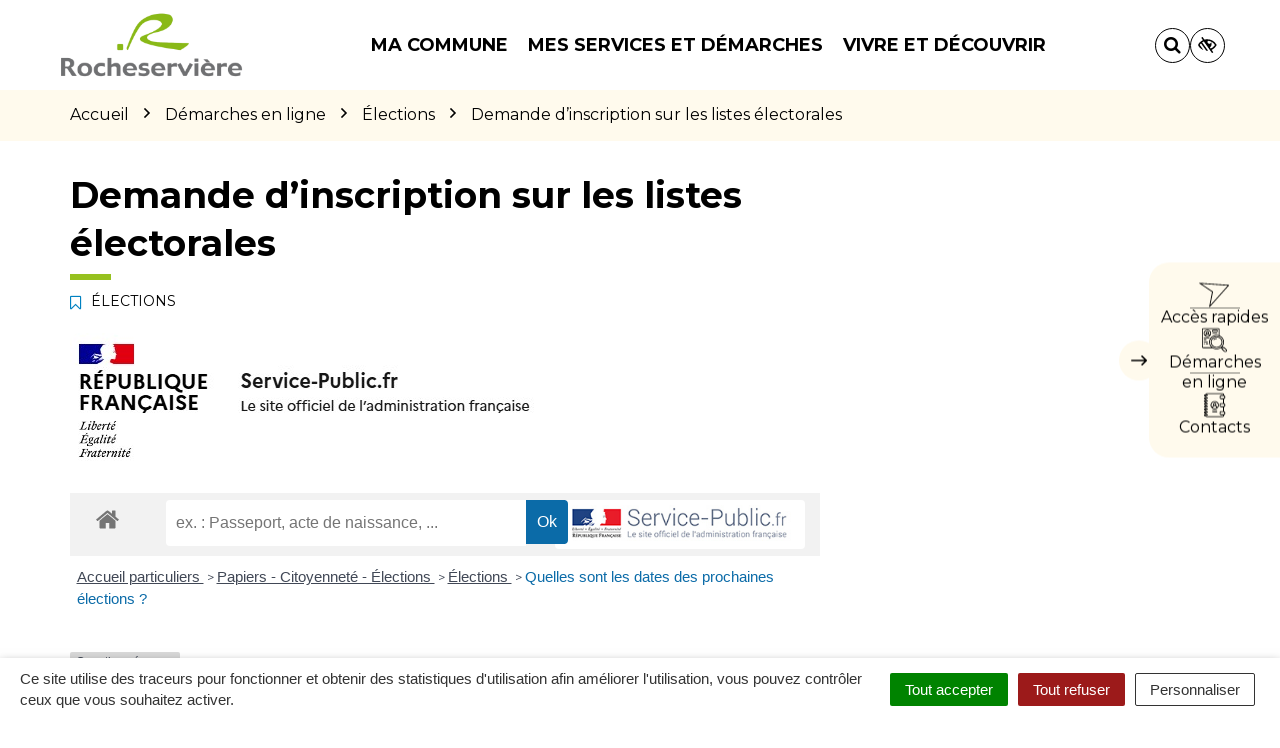

--- FILE ---
content_type: text/html; charset=UTF-8
request_url: https://www.rocheserviere.fr/demarche/demande-inscription-listes-electorales/?xml=F1939
body_size: 39300
content:

<!DOCTYPE html>
<html lang="fr-FR">
<head>

	<meta charset="UTF-8">
	<meta http-equiv="X-UA-Compatible" content="IE=edge">
	<meta name="viewport" content="width=device-width, initial-scale=1">

	<link rel="profile" href="http://gmpg.org/xfn/11">
	<link rel="pingback" href="https://www.rocheserviere.fr/xmlrpc.php">

			<!-- Global site tag (gtag.js) - Google Analytics -->
<script async src="https://www.googletagmanager.com/gtag/js?id=UA-162431115-1"></script>
<script>
  window.dataLayer = window.dataLayer || [];
  function gtag(){dataLayer.push(arguments);}
  gtag('js', new Date());

  gtag('config', 'UA-162431115-1');
</script>

<!-- Matomo -->
<script>
  var _paq = window._paq = window._paq || [];
  /* tracker methods like "setCustomDimension" should be called before "trackPageView" */
  _paq.push(['trackPageView']);
  _paq.push(['enableLinkTracking']);
  (function() {
    var u="https://terresdemontaigu.matomo.novacity.fr/";
    _paq.push(['setTrackerUrl', u+'matomo.php']);
    _paq.push(['setSiteId', '12']);
    var d=document, g=d.createElement('script'), s=d.getElementsByTagName('script')[0];
    g.async=true; g.src=u+'matomo.js'; s.parentNode.insertBefore(g,s);
  })();
</script>
<!-- End Matomo Code -->
	
	
	<meta name='robots' content='index, follow, max-image-preview:large, max-snippet:-1, max-video-preview:-1' />
	<style>img:is([sizes="auto" i], [sizes^="auto," i]) { contain-intrinsic-size: 3000px 1500px }</style>
	<link rel="canonical" href="https://www.terresdemontaigu.fr/demarche/demande-inscription-listes-electorales/" />

	<!-- This site is optimized with the Yoast SEO plugin v25.5 - https://yoast.com/wordpress/plugins/seo/ -->
	<title>Demande d&#039;inscription sur les listes électorales - Rocheservière</title>
	<meta name="description" content="L&#039;inscription en ligne sur les listes électorales est une démarche gratuite, accessible avec un compte service-public.fr ou via France Connect" />
	<meta property="og:locale" content="fr_FR" />
	<meta property="og:type" content="article" />
	<meta property="og:title" content="Demande d&#039;inscription sur les listes électorales - Rocheservière" />
	<meta property="og:description" content="L&#039;inscription en ligne sur les listes électorales est une démarche gratuite, accessible avec un compte service-public.fr ou via France Connect" />
	<meta property="og:url" content="https://www.rocheserviere.fr/demarche/demande-inscription-listes-electorales/" />
	<meta property="og:site_name" content="Rocheservière" />
	<meta property="article:modified_time" content="2024-10-30T14:20:15+00:00" />
	<meta name="twitter:card" content="summary_large_image" />
	<script type="application/ld+json" class="yoast-schema-graph">{"@context":"https://schema.org","@graph":[{"@type":"WebPage","@id":"https://www.rocheserviere.fr/demarche/demande-inscription-listes-electorales/","url":"https://www.rocheserviere.fr/demarche/demande-inscription-listes-electorales/","name":"Demande d'inscription sur les listes électorales - Rocheservière","isPartOf":{"@id":"https://www.rocheserviere.fr/#website"},"primaryImageOfPage":{"@id":"https://www.rocheserviere.fr/demarche/demande-inscription-listes-electorales/#primaryimage"},"image":{"@id":"https://www.rocheserviere.fr/demarche/demande-inscription-listes-electorales/#primaryimage"},"thumbnailUrl":"https://www.rocheserviere.fr/wp-content/uploads/sites/10/2024/10/servicepublic.fr_.jpg","datePublished":"2022-02-07T18:51:40+00:00","dateModified":"2024-10-30T14:20:15+00:00","description":"L'inscription en ligne sur les listes électorales est une démarche gratuite, accessible avec un compte service-public.fr ou via France Connect","breadcrumb":{"@id":"https://www.rocheserviere.fr/demarche/demande-inscription-listes-electorales/#breadcrumb"},"inLanguage":"fr-FR","potentialAction":[{"@type":"ReadAction","target":["https://www.rocheserviere.fr/demarche/demande-inscription-listes-electorales/"]}]},{"@type":"ImageObject","inLanguage":"fr-FR","@id":"https://www.rocheserviere.fr/demarche/demande-inscription-listes-electorales/#primaryimage","url":"https://www.rocheserviere.fr/wp-content/uploads/sites/10/2024/10/servicepublic.fr_.jpg","contentUrl":"https://www.rocheserviere.fr/wp-content/uploads/sites/10/2024/10/servicepublic.fr_.jpg","width":467,"height":138},{"@type":"BreadcrumbList","@id":"https://www.rocheserviere.fr/demarche/demande-inscription-listes-electorales/#breadcrumb","itemListElement":[{"@type":"ListItem","position":1,"name":"Accueil","item":"https://www.rocheserviere.fr/"},{"@type":"ListItem","position":2,"name":"Démarches administratives","item":"https://www.rocheserviere.fr/demarche/"},{"@type":"ListItem","position":3,"name":"Demande d&#8217;inscription sur les listes électorales"}]},{"@type":"WebSite","@id":"https://www.rocheserviere.fr/#website","url":"https://www.rocheserviere.fr/","name":"Rocheservière","description":"","potentialAction":[{"@type":"SearchAction","target":{"@type":"EntryPoint","urlTemplate":"https://www.rocheserviere.fr/?s={search_term_string}"},"query-input":{"@type":"PropertyValueSpecification","valueRequired":true,"valueName":"search_term_string"}}],"inLanguage":"fr-FR"}]}</script>
	<!-- / Yoast SEO plugin. -->


<link rel='dns-prefetch' href='//code.jquery.com' />
<link rel='dns-prefetch' href='//maxcdn.bootstrapcdn.com' />
<link rel='dns-prefetch' href='//fonts.googleapis.com' />
<link href='https://fonts.gstatic.com' crossorigin rel='preconnect' />
<link rel="alternate" type="application/rss+xml" title="Rocheservière &raquo; Flux" href="https://www.rocheserviere.fr/feed/" />
<meta name="robots" content="noindex,follow" /><link rel='stylesheet' id='comarquage-css' href='https://www.rocheserviere.fr/wp-content/plugins/co-marquage-service-public/assets/css/comarquage.css?ver=0.5.77'  media='all' />
<style id='wp-emoji-styles-inline-css' type='text/css'>

	img.wp-smiley, img.emoji {
		display: inline !important;
		border: none !important;
		box-shadow: none !important;
		height: 1em !important;
		width: 1em !important;
		margin: 0 0.07em !important;
		vertical-align: -0.1em !important;
		background: none !important;
		padding: 0 !important;
	}
</style>
<link rel='stylesheet' id='wp-block-library-css' href='https://www.rocheserviere.fr/wp-includes/css/dist/block-library/style.min.css?ver=1753132456'  media='all' />
<style id='classic-theme-styles-inline-css' type='text/css'>
/*! This file is auto-generated */
.wp-block-button__link{color:#fff;background-color:#32373c;border-radius:9999px;box-shadow:none;text-decoration:none;padding:calc(.667em + 2px) calc(1.333em + 2px);font-size:1.125em}.wp-block-file__button{background:#32373c;color:#fff;text-decoration:none}
</style>
<style id='global-styles-inline-css' type='text/css'>
:root{--wp--preset--aspect-ratio--square: 1;--wp--preset--aspect-ratio--4-3: 4/3;--wp--preset--aspect-ratio--3-4: 3/4;--wp--preset--aspect-ratio--3-2: 3/2;--wp--preset--aspect-ratio--2-3: 2/3;--wp--preset--aspect-ratio--16-9: 16/9;--wp--preset--aspect-ratio--9-16: 9/16;--wp--preset--color--black: #000000;--wp--preset--color--cyan-bluish-gray: #abb8c3;--wp--preset--color--white: #ffffff;--wp--preset--color--pale-pink: #f78da7;--wp--preset--color--vivid-red: #cf2e2e;--wp--preset--color--luminous-vivid-orange: #ff6900;--wp--preset--color--luminous-vivid-amber: #fcb900;--wp--preset--color--light-green-cyan: #7bdcb5;--wp--preset--color--vivid-green-cyan: #00d084;--wp--preset--color--pale-cyan-blue: #8ed1fc;--wp--preset--color--vivid-cyan-blue: #0693e3;--wp--preset--color--vivid-purple: #9b51e0;--wp--preset--gradient--vivid-cyan-blue-to-vivid-purple: linear-gradient(135deg,rgba(6,147,227,1) 0%,rgb(155,81,224) 100%);--wp--preset--gradient--light-green-cyan-to-vivid-green-cyan: linear-gradient(135deg,rgb(122,220,180) 0%,rgb(0,208,130) 100%);--wp--preset--gradient--luminous-vivid-amber-to-luminous-vivid-orange: linear-gradient(135deg,rgba(252,185,0,1) 0%,rgba(255,105,0,1) 100%);--wp--preset--gradient--luminous-vivid-orange-to-vivid-red: linear-gradient(135deg,rgba(255,105,0,1) 0%,rgb(207,46,46) 100%);--wp--preset--gradient--very-light-gray-to-cyan-bluish-gray: linear-gradient(135deg,rgb(238,238,238) 0%,rgb(169,184,195) 100%);--wp--preset--gradient--cool-to-warm-spectrum: linear-gradient(135deg,rgb(74,234,220) 0%,rgb(151,120,209) 20%,rgb(207,42,186) 40%,rgb(238,44,130) 60%,rgb(251,105,98) 80%,rgb(254,248,76) 100%);--wp--preset--gradient--blush-light-purple: linear-gradient(135deg,rgb(255,206,236) 0%,rgb(152,150,240) 100%);--wp--preset--gradient--blush-bordeaux: linear-gradient(135deg,rgb(254,205,165) 0%,rgb(254,45,45) 50%,rgb(107,0,62) 100%);--wp--preset--gradient--luminous-dusk: linear-gradient(135deg,rgb(255,203,112) 0%,rgb(199,81,192) 50%,rgb(65,88,208) 100%);--wp--preset--gradient--pale-ocean: linear-gradient(135deg,rgb(255,245,203) 0%,rgb(182,227,212) 50%,rgb(51,167,181) 100%);--wp--preset--gradient--electric-grass: linear-gradient(135deg,rgb(202,248,128) 0%,rgb(113,206,126) 100%);--wp--preset--gradient--midnight: linear-gradient(135deg,rgb(2,3,129) 0%,rgb(40,116,252) 100%);--wp--preset--font-size--small: 13px;--wp--preset--font-size--medium: 20px;--wp--preset--font-size--large: 36px;--wp--preset--font-size--x-large: 42px;--wp--preset--spacing--20: 0.44rem;--wp--preset--spacing--30: 0.67rem;--wp--preset--spacing--40: 1rem;--wp--preset--spacing--50: 1.5rem;--wp--preset--spacing--60: 2.25rem;--wp--preset--spacing--70: 3.38rem;--wp--preset--spacing--80: 5.06rem;--wp--preset--shadow--natural: 6px 6px 9px rgba(0, 0, 0, 0.2);--wp--preset--shadow--deep: 12px 12px 50px rgba(0, 0, 0, 0.4);--wp--preset--shadow--sharp: 6px 6px 0px rgba(0, 0, 0, 0.2);--wp--preset--shadow--outlined: 6px 6px 0px -3px rgba(255, 255, 255, 1), 6px 6px rgba(0, 0, 0, 1);--wp--preset--shadow--crisp: 6px 6px 0px rgba(0, 0, 0, 1);}:where(.is-layout-flex){gap: 0.5em;}:where(.is-layout-grid){gap: 0.5em;}body .is-layout-flex{display: flex;}.is-layout-flex{flex-wrap: wrap;align-items: center;}.is-layout-flex > :is(*, div){margin: 0;}body .is-layout-grid{display: grid;}.is-layout-grid > :is(*, div){margin: 0;}:where(.wp-block-columns.is-layout-flex){gap: 2em;}:where(.wp-block-columns.is-layout-grid){gap: 2em;}:where(.wp-block-post-template.is-layout-flex){gap: 1.25em;}:where(.wp-block-post-template.is-layout-grid){gap: 1.25em;}.has-black-color{color: var(--wp--preset--color--black) !important;}.has-cyan-bluish-gray-color{color: var(--wp--preset--color--cyan-bluish-gray) !important;}.has-white-color{color: var(--wp--preset--color--white) !important;}.has-pale-pink-color{color: var(--wp--preset--color--pale-pink) !important;}.has-vivid-red-color{color: var(--wp--preset--color--vivid-red) !important;}.has-luminous-vivid-orange-color{color: var(--wp--preset--color--luminous-vivid-orange) !important;}.has-luminous-vivid-amber-color{color: var(--wp--preset--color--luminous-vivid-amber) !important;}.has-light-green-cyan-color{color: var(--wp--preset--color--light-green-cyan) !important;}.has-vivid-green-cyan-color{color: var(--wp--preset--color--vivid-green-cyan) !important;}.has-pale-cyan-blue-color{color: var(--wp--preset--color--pale-cyan-blue) !important;}.has-vivid-cyan-blue-color{color: var(--wp--preset--color--vivid-cyan-blue) !important;}.has-vivid-purple-color{color: var(--wp--preset--color--vivid-purple) !important;}.has-black-background-color{background-color: var(--wp--preset--color--black) !important;}.has-cyan-bluish-gray-background-color{background-color: var(--wp--preset--color--cyan-bluish-gray) !important;}.has-white-background-color{background-color: var(--wp--preset--color--white) !important;}.has-pale-pink-background-color{background-color: var(--wp--preset--color--pale-pink) !important;}.has-vivid-red-background-color{background-color: var(--wp--preset--color--vivid-red) !important;}.has-luminous-vivid-orange-background-color{background-color: var(--wp--preset--color--luminous-vivid-orange) !important;}.has-luminous-vivid-amber-background-color{background-color: var(--wp--preset--color--luminous-vivid-amber) !important;}.has-light-green-cyan-background-color{background-color: var(--wp--preset--color--light-green-cyan) !important;}.has-vivid-green-cyan-background-color{background-color: var(--wp--preset--color--vivid-green-cyan) !important;}.has-pale-cyan-blue-background-color{background-color: var(--wp--preset--color--pale-cyan-blue) !important;}.has-vivid-cyan-blue-background-color{background-color: var(--wp--preset--color--vivid-cyan-blue) !important;}.has-vivid-purple-background-color{background-color: var(--wp--preset--color--vivid-purple) !important;}.has-black-border-color{border-color: var(--wp--preset--color--black) !important;}.has-cyan-bluish-gray-border-color{border-color: var(--wp--preset--color--cyan-bluish-gray) !important;}.has-white-border-color{border-color: var(--wp--preset--color--white) !important;}.has-pale-pink-border-color{border-color: var(--wp--preset--color--pale-pink) !important;}.has-vivid-red-border-color{border-color: var(--wp--preset--color--vivid-red) !important;}.has-luminous-vivid-orange-border-color{border-color: var(--wp--preset--color--luminous-vivid-orange) !important;}.has-luminous-vivid-amber-border-color{border-color: var(--wp--preset--color--luminous-vivid-amber) !important;}.has-light-green-cyan-border-color{border-color: var(--wp--preset--color--light-green-cyan) !important;}.has-vivid-green-cyan-border-color{border-color: var(--wp--preset--color--vivid-green-cyan) !important;}.has-pale-cyan-blue-border-color{border-color: var(--wp--preset--color--pale-cyan-blue) !important;}.has-vivid-cyan-blue-border-color{border-color: var(--wp--preset--color--vivid-cyan-blue) !important;}.has-vivid-purple-border-color{border-color: var(--wp--preset--color--vivid-purple) !important;}.has-vivid-cyan-blue-to-vivid-purple-gradient-background{background: var(--wp--preset--gradient--vivid-cyan-blue-to-vivid-purple) !important;}.has-light-green-cyan-to-vivid-green-cyan-gradient-background{background: var(--wp--preset--gradient--light-green-cyan-to-vivid-green-cyan) !important;}.has-luminous-vivid-amber-to-luminous-vivid-orange-gradient-background{background: var(--wp--preset--gradient--luminous-vivid-amber-to-luminous-vivid-orange) !important;}.has-luminous-vivid-orange-to-vivid-red-gradient-background{background: var(--wp--preset--gradient--luminous-vivid-orange-to-vivid-red) !important;}.has-very-light-gray-to-cyan-bluish-gray-gradient-background{background: var(--wp--preset--gradient--very-light-gray-to-cyan-bluish-gray) !important;}.has-cool-to-warm-spectrum-gradient-background{background: var(--wp--preset--gradient--cool-to-warm-spectrum) !important;}.has-blush-light-purple-gradient-background{background: var(--wp--preset--gradient--blush-light-purple) !important;}.has-blush-bordeaux-gradient-background{background: var(--wp--preset--gradient--blush-bordeaux) !important;}.has-luminous-dusk-gradient-background{background: var(--wp--preset--gradient--luminous-dusk) !important;}.has-pale-ocean-gradient-background{background: var(--wp--preset--gradient--pale-ocean) !important;}.has-electric-grass-gradient-background{background: var(--wp--preset--gradient--electric-grass) !important;}.has-midnight-gradient-background{background: var(--wp--preset--gradient--midnight) !important;}.has-small-font-size{font-size: var(--wp--preset--font-size--small) !important;}.has-medium-font-size{font-size: var(--wp--preset--font-size--medium) !important;}.has-large-font-size{font-size: var(--wp--preset--font-size--large) !important;}.has-x-large-font-size{font-size: var(--wp--preset--font-size--x-large) !important;}
:where(.wp-block-post-template.is-layout-flex){gap: 1.25em;}:where(.wp-block-post-template.is-layout-grid){gap: 1.25em;}
:where(.wp-block-columns.is-layout-flex){gap: 2em;}:where(.wp-block-columns.is-layout-grid){gap: 2em;}
:root :where(.wp-block-pullquote){font-size: 1.5em;line-height: 1.6;}
</style>
<link rel='stylesheet' id='nova-cookies-css' href='https://www.rocheserviere.fr/wp-content/plugins/nova-cookies/public/css/nova-cookies.css?ver=1.5.5'  media='all' />
<link rel='stylesheet' id='novacity-photoswipe-lib-css' href='https://www.rocheserviere.fr/wp-content/themes/novacity/libs/photo-swipe/lib/photoswipe.css?ver=4.1.1.1'  media='all' />
<link rel='stylesheet' id='novacity-photoswipe-default-skin-css' href='https://www.rocheserviere.fr/wp-content/themes/novacity/libs/photo-swipe/lib/default-skin/default-skin.css?ver=4.1.1.1'  media='all' />
<link rel='stylesheet' id='searchwp-live-search-css' href='https://www.rocheserviere.fr/wp-content/plugins/searchwp-live-ajax-search/assets/styles/style.min.css?ver=1.8.6'  media='all' />
<style id='searchwp-live-search-inline-css' type='text/css'>
.searchwp-live-search-result .searchwp-live-search-result--title a {
  font-size: 16px;
}
.searchwp-live-search-result .searchwp-live-search-result--price {
  font-size: 14px;
}
.searchwp-live-search-result .searchwp-live-search-result--add-to-cart .button {
  font-size: 14px;
}

</style>
<link rel='stylesheet' id='searchwp-forms-css' href='https://www.rocheserviere.fr/wp-content/plugins/searchwp/assets/css/frontend/search-forms.min.css?ver=4.5.5'  media='all' />
<link rel='stylesheet' id='font-awesome-css' href='//maxcdn.bootstrapcdn.com/font-awesome/4.7.0/css/font-awesome.min.css?ver=4.7.0'  media='all' />
<link rel='stylesheet' id='owl-carousel-css' href='https://www.rocheserviere.fr/wp-content/themes/novacity/assets/libs/owl.carousel/dist/assets/owl.carousel.css?ver=2.16.21'  media='all' />
<link rel='stylesheet' id='citeo-utilities-css' href='https://www.rocheserviere.fr/wp-content/themes/novacity/assets/css/citeo.utilities.css?ver=2.16.21'  media='all' />
<link rel='stylesheet' id='leaflet-css' href='https://www.rocheserviere.fr/wp-content/plugins/novacity-osm-front/public/libs/leaflet/leaflet.css?ver=1.6.2'  media='screen' />
<link rel='stylesheet' id='leaflet-markercluster-css' href='https://www.rocheserviere.fr/wp-content/plugins/novacity-osm-front/public/libs/Leaflet.markercluster/MarkerCluster.css?ver=1.6.2'  media='screen' />
<link rel='stylesheet' id='leaflet-markercluster-default-css' href='https://www.rocheserviere.fr/wp-content/plugins/novacity-osm-front/public/libs/Leaflet.markercluster/MarkerCluster.Default.css?ver=1.6.2'  media='screen' />
<link rel='stylesheet' id='novacity-osm-front-css' href='https://www.rocheserviere.fr/wp-content/plugins/novacity-osm-front/public/css/novacity-osm-front.css?ver=1.6.2'  media='screen' />
<link rel='stylesheet' id='AccessConfig-css' href='https://www.rocheserviere.fr/wp-content/themes/ville-2025/assets/libs/AccessConfig/css/accessconfig.min.css?ver=1.0.0'  media='screen' />
<link rel='stylesheet' id='starter-theme-css' href='https://www.rocheserviere.fr/wp-content/themes/ville-2025/assets/css/theme.css?ver=1761211349'  media='all' />
<style id='starter-theme-inline-css' type='text/css'>
		    						.summary-list .summary-list-link::before,
					.summary-list .summary-list-item::before,
					.bg-primary,
					.section-networks .section-content > ul > li > a,
					.thumbnail-tags::after,
					.section-events-search .panel,
					.panel-heading,
					.section-access-large .access,
					.layout-footer,
					.owl-dot.active span, .owl-dot:hover span,
					.panel-group .panel-title a.active::after,
					a.fm-textline:after {
						background-color: #5ccc00;
					}
					.section-access-col .access:active .access-icon > svg, .section-access-col .access:focus .access-icon > svg, .section-access-col .access:hover .access-icon > svg {
						color: #5ccc00;
					}
					.section-access-large .access-title,
					.section-networks .section-content > ul > li > a {
						color: #000					}
					.section-networks .section-content > ul > li > a {
						box-shadow: 0 0 0 8px rgba(92, 204, 0, .5);
					}
					.section-networks .section-content > ul > li > a:hover {
						box-shadow: 0 0 0 1px #5ccc00;
					}
					.section-networks .section-content > ul > li > a:hover {
						color: #000;
					}
					svg [fill="#0081c1"] {
						fill: #5ccc00;
					}
					.panel-group .panel-title a:active, .panel-group .panel-title a:focus, .panel-group .panel-title a:hover,
					.panel-group .panel-title a.active {
    					border-bottom-color: #5ccc00;
					}
					.panel-article,
					.line:active, .line:focus, .line:hover {
						border-color: #5ccc00;
					}
					.related-testimonials .portrait blockquote {
						border-left: #5ccc00;
					}
				
		    						.thumbnail-image,
					.publication-image,
					.portrait-image,
					.section-territory .section-image,
					.thumbnail-listing .thumbnail-title::before,
					.procedure-title::after,
					.related-content-title::after,
					.article-title::after,
					.page-title::after,
					.bg-secondary,
					h1.wp-block-heading::after, h2.wp-block-heading::after, h3.wp-block-heading::after, h4.wp-block-heading::after, h5.wp-block-heading::after, h6.wp-block-heading::after, .article-content > h1::after, .article-content > h2::after, .article-content > h3::after, .article-content > h4::after, .article-content > h5::after, .article-content > h6::after,
					.modal-title::after,
					.page-section-title::after,
					.layout-navigation .navbar-nav > li > a::after,
					.section-title::after,
					.thumbnail:active .thumbnail-tags::after, .thumbnail:focus .thumbnail-tags::after, .thumbnail:hover .thumbnail-tags::after,
					.section-medias .thumbnail-icon::after,
					.back-to-top a:active, .back-to-top a:focus, .back-to-top a:hover,
					.section-contactinfo .title::after {
						background-color: #96c11f;
					}
					.procedure-icon,
					.back-to-top a,
					.back-to-top a:active, .back-to-top a:focus, .back-to-top a:hover,
					.wp-block-well, .well, .wp-block-verse {
						border-color: #96c11f;
					}
					.back-to-top a:active, .back-to-top a:focus, .back-to-top a:hover {
						color: #000					}
					svg [fill="#EC6550"] {
						fill: #96c11f;
					}
					svg [stroke="#EC6550"] {
						stroke: #96c11f;
					}
				

		    
</style>
<link rel='stylesheet' id='starter-style-css' href='https://www.rocheserviere.fr/wp-content/themes/ville-2025/style.css?ver=1762784663'  media='all' />
<link rel="preload" as="style" href="https://fonts.googleapis.com/css?family=Montserrat:100,200,300,400,500,600,700,800,900,100italic,200italic,300italic,400italic,500italic,600italic,700italic,800italic,900italic&#038;display=swap&#038;ver=1552396087" /><link rel="stylesheet" href="https://fonts.googleapis.com/css?family=Montserrat:100,200,300,400,500,600,700,800,900,100italic,200italic,300italic,400italic,500italic,600italic,700italic,800italic,900italic&#038;display=swap&#038;ver=1552396087" media="print" onload="this.media='all'"><noscript><link rel="stylesheet" href="https://fonts.googleapis.com/css?family=Montserrat:100,200,300,400,500,600,700,800,900,100italic,200italic,300italic,400italic,500italic,600italic,700italic,800italic,900italic&#038;display=swap&#038;ver=1552396087" /></noscript><script  src="//code.jquery.com/jquery-1.12.4.min.js" id="jquery-js"></script>
<script  src="https://www.rocheserviere.fr/wp-content/plugins/nova-cookies/public/libs/tarteaucitron.js/tarteaucitron.js?ver=1.5.5" id="tarteaucitron.js-js"></script>
<script  src="https://www.rocheserviere.fr/wp-content/plugins/nova-cookies/public/libs/tarteaucitron.js/lang/tarteaucitron.fr.js?ver=1.5.5" id="tarteaucitron.fr.js-js"></script>
<script  src="https://www.rocheserviere.fr/wp-content/plugins/nova-cookies/public/libs/tarteaucitron.js/tarteaucitron.services.js?ver=1.5.5" id="tarteaucitron.services.js-js"></script>
<script  src="https://www.rocheserviere.fr/wp-content/themes/novacity/libs/photo-swipe/lib/photoswipe.min.js?ver=4.1.1.1" id="novacity-photoswipe-lib-js"></script>
<script  src="https://www.rocheserviere.fr/wp-content/themes/novacity/libs/photo-swipe/lib/photoswipe-ui-default.min.js?ver=4.1.1.1" id="novacity-photoswipe-ui-default-js"></script>
<script  src="https://www.rocheserviere.fr/wp-content/themes/novacity/libs/photo-swipe/js/photoswipe.js?ver=4.1.1.1" id="novacity-photoswipe-js"></script>
<link rel="https://api.w.org/" href="https://www.rocheserviere.fr/wp-json/" /><link rel="alternate" title="JSON" type="application/json" href="https://www.rocheserviere.fr/wp-json/wp/v2/procedure/6162" /><link rel="EditURI" type="application/rsd+xml" title="RSD" href="https://www.rocheserviere.fr/xmlrpc.php?rsd" />
<link rel='shortlink' href='https://www.rocheserviere.fr/?p=6162' />
<link rel="alternate" title="oEmbed (JSON)" type="application/json+oembed" href="https://www.rocheserviere.fr/wp-json/oembed/1.0/embed?url=https%3A%2F%2Fwww.rocheserviere.fr%2Fdemarche%2Fdemande-inscription-listes-electorales%2F" />
<link rel="alternate" title="oEmbed (XML)" type="text/xml+oembed" href="https://www.rocheserviere.fr/wp-json/oembed/1.0/embed?url=https%3A%2F%2Fwww.rocheserviere.fr%2Fdemarche%2Fdemande-inscription-listes-electorales%2F&#038;format=xml" />
<meta name="generator" content="Redux 4.5.7" /><style type="text/css">.broken_link, a.broken_link {
	text-decoration: line-through;
}</style><link rel="icon" href="https://www.rocheserviere.fr/wp-content/uploads/sites/10/2019/03/cropped-favicon-rocheserviere-32x32.png" sizes="32x32" />
<link rel="icon" href="https://www.rocheserviere.fr/wp-content/uploads/sites/10/2019/03/cropped-favicon-rocheserviere-192x192.png" sizes="192x192" />
<link rel="apple-touch-icon" href="https://www.rocheserviere.fr/wp-content/uploads/sites/10/2019/03/cropped-favicon-rocheserviere-180x180.png" />
<meta name="msapplication-TileImage" content="https://www.rocheserviere.fr/wp-content/uploads/sites/10/2019/03/cropped-favicon-rocheserviere-270x270.png" />
<style id="theme_options-dynamic-css" title="dynamic-css" class="redux-options-output">body, .tooltip, .popover, .infowindow{font-family:Montserrat;}.alert, body .gform_wrapper div.validation_error, .article-date, body .gform_wrapper .gf_progressbar_wrapper h3.gf_progressbar_title, body .gform_wrapper .gf_progressbar .gf_progressbar_percentage span, legend, label, legend, .form-control, body .gform_wrapper .gform_body .ginput_container .file-input-name, body .gform_wrapper .gform_body .ginput_container .multiselect, body .gform_wrapper .gform_body .ginput_container input:not([type=radio]):not([type=checkbox]):not([type=submit]):not([type=button]):not([type=image]):not([type=file]), body .gform_wrapper .gform_body .ginput_container select, body .gform_wrapper .gform_body .ginput_container textarea, .mailster-form .mailster-wrapper .input, .article-intro, .article .lead, .btn, body .gform_wrapper .gform_footer .button, body .gform_wrapper .gform_page_footer .button, .mailster-form .mailster-submit-wrapper .button, .page-title, .section-title, .article-title, .page-content-section-title, .article-title, .article-content h1, .article-content h2, .article-content h3, .article-content h4, .article-content h5, .article-content h6, .article-content .h1, .article-content .h2, .article-content .h3, .article-content .h4, .article-content .h5, .article-content .h6, .infowindow-title, .layout-navigation .navbar-nav > li > a, .line-title, .owl-carousel-large .owl-title, .page-content-section-title, .panel-title, .portrait-title, .publication-title, .section-title, .shortline-title, .thumbnail-title{font-family:Montserrat;}</style>
	
	
	<link rel="stylesheet" type="text/css" media="print" href="https://www.rocheserviere.fr/wp-content/themes/novacity/print.css" />

	
</head><body class="wp-singular procedure-template-default single single-procedure postid-6162 wp-theme-novacity wp-child-theme-ville-2025">

	

	<div class="layout-container">

	<header id="header" class="layout-header" aria-label="En-tête" role="banner">

		<nav class="nav nav-skip-link">
			<ul>
				<li><a class="screen-reader-text" href="#navigation">Aller à la navigation</a></i>
				<li><a class="screen-reader-text" href="#main">Aller au contenu</a></i>
				<li><a class="screen-reader-text" href="#footer">Aller au pied de page</a></i>
			</ul>
		</nav>

		<div class="section-headinfo">

	<div class="navbar">
		<div class="container">

			<div class="navbar-header">

									<a class="navbar-brand" href="https://www.rocheserviere.fr/">
				
							<img class="img-responsive" src="https://www.rocheserviere.fr/wp-content/uploads/sites/10/2019/03/logo-rocheserviere-300x109.png" alt="Image : logo Rocheservière"
	width="300" height="109"
			srcset="https://www.rocheserviere.fr/wp-content/uploads/sites/10/2019/03/logo-rocheserviere-300x109.png 300w, https://www.rocheserviere.fr/wp-content/uploads/sites/10/2019/03/logo-rocheserviere-768x279.png 768w, https://www.rocheserviere.fr/wp-content/uploads/sites/10/2019/03/logo-rocheserviere-1024x371.png 1024w, https://www.rocheserviere.fr/wp-content/uploads/sites/10/2019/03/logo-rocheserviere-360x131.png 360w, https://www.rocheserviere.fr/wp-content/uploads/sites/10/2019/03/logo-rocheserviere-150x54.png 150w, https://www.rocheserviere.fr/wp-content/uploads/sites/10/2019/03/logo-rocheserviere-400x145.png 400w, https://www.rocheserviere.fr/wp-content/uploads/sites/10/2019/03/logo-rocheserviere.png 1114w"
		sizes="(max-width: 300px) 100vw, 300px"
	>
	
									</a>
				
									<button type="button" class="navbar-access" data-toggle="modal" data-target="#modal_access">

						<div class="icon">
							<svg aria-hidden="true" focusable="false" class="icon-access ni" width="29" height="24" viewBox="0 0 29 24" fill="none" xmlns="http://www.w3.org/2000/svg">
<path d="M27.6779 2.30732L0.731575 0.349356C0.545747 0.335832 0.407587 0.437905 0.339684 0.601107C0.287657 0.802811 0.328575 1.01129 0.491777 1.07919L12.1827 9.10247L9.54509 23.0342C9.53156 23.22 9.61098 23.4126 9.77419 23.4806C9.84446 23.5417 9.97589 23.5326 10.0914 23.4849C10.1685 23.4532 10.207 23.4373 10.2296 23.3829L27.9637 3.00065C28.086 2.86008 28.1154 2.71275 28.0519 2.5587C27.9884 2.40464 27.8252 2.33667 27.6779 2.30732ZM10.6526 21.6762L13.0869 9.00003C13.1163 8.85271 13.0368 8.6601 12.9121 8.57632L2.25046 1.3004L26.8194 3.06694L10.6526 21.6762Z" fill="black"/>
</svg>
						</div>

						Accès rapides
					</button>
				
			</div>

		</div>
	</div>

</div>

		

<nav id="navigation" class="layout-navigation layout-navigation-fatmenu" data-fatmenu data-mobile-mode-direction="up" data-affix="true" aria-label="Menu principal" role="navigation" tabindex="-1">

    <div id="fm" data-toggle="fatmenu" class="fm" data-mobile-breakpoint="1200">

        <div class="navbar">
            <div class="container">

                <div class="navbar-header">

                                            <a class="navbar-brand" href="https://www.rocheserviere.fr/">
                    
                            	<img class="img-responsive" src="https://www.rocheserviere.fr/wp-content/uploads/sites/10/2019/03/logo-rocheserviere-300x109.png" alt="Image : logo Rocheservière"
	width="300" height="109"
			srcset="https://www.rocheserviere.fr/wp-content/uploads/sites/10/2019/03/logo-rocheserviere-300x109.png 300w, https://www.rocheserviere.fr/wp-content/uploads/sites/10/2019/03/logo-rocheserviere-768x279.png 768w, https://www.rocheserviere.fr/wp-content/uploads/sites/10/2019/03/logo-rocheserviere-1024x371.png 1024w, https://www.rocheserviere.fr/wp-content/uploads/sites/10/2019/03/logo-rocheserviere-360x131.png 360w, https://www.rocheserviere.fr/wp-content/uploads/sites/10/2019/03/logo-rocheserviere-150x54.png 150w, https://www.rocheserviere.fr/wp-content/uploads/sites/10/2019/03/logo-rocheserviere-400x145.png 400w, https://www.rocheserviere.fr/wp-content/uploads/sites/10/2019/03/logo-rocheserviere.png 1114w"
		sizes="(max-width: 300px) 100vw, 300px"
	>
	
                                            </a>
                    
                </div>

                <div class="collapse navbar-collapse navbar-ex1-collapse">

                    
                    <ul class="nav navbar-nav navbar-right">

                                                                                <li class="menu-item-431" id="menu-item-431">
                                                                    <a href="#layer-431" class="fm-trigger">Ma commune</a>
                                                            </li>
                                                                                <li class="menu-item-452" id="menu-item-452">
                                                                    <a href="#layer-452" class="fm-trigger">Mes services et démarches</a>
                                                            </li>
                                                                                <li class="menu-item-571" id="menu-item-571">
                                                                    <a href="#layer-571" class="fm-trigger">Vivre et découvrir</a>
                                                            </li>
                        
                    </ul>

                </div>

                <div class="navbar-right">

                    <button type="button" class="navbar-toggle" data-toggle="collapse" data-target=".navbar-ex1-collapse">
                        <span class="icon-bar"></span>
                        <span class="icon-bar"></span>
                        <span class="icon-bar"></span>
                        <span class="text">Menu</span>
                    </button>

                    <button type="button" class="navbar-search" data-toggle="modal" data-target="#modal_search_fullscreen">
                        <span class="icon"><i class="fa fa-search"></i></span>
                        <span class="text / hidden-lg">Rechercher</span>
                    </button>

                    <div id="accessconfig" data-accessconfig-buttonname data-accessconfig-params='{ "Prefix" : "a42-ac", "ContainerClass" : "","ModalCloseButton" : "","ModalTitle" : "","FormFieldset" : "","FormFieldsetLegend" : "","FormRadio" : ""}' aria-label="Ouvrir les paramètres d'accessibilité">
                        <button id="a42-ac-button" class="navbar-access" data-accessconfig-button="true">
                            <span class="icon"><svg aria-hidden="true" focusable="false" class="icon-eyes ni" width="15" height="13" viewBox="0 0 15 13" xmlns="http://www.w3.org/2000/svg">
    <path d="M14.3889 5.88122C12.9751 3.45184 10.338 1.82811 7.33354 1.82811C6.54511 1.82811 5.78201 1.93983 5.05979 2.1488L3.72243 0.129991C3.62713 -0.00785495 3.43951 -0.041396 3.30334 0.0550884L2.8104 0.404412C2.67423 0.500897 2.6411 0.69092 2.73642 0.828766L3.89295 2.58577C2.41714 3.27132 1.13439 4.40932 0.278155 5.88122C0.168935 6.06868 0.111328 6.28234 0.111328 6.49999C0.111328 6.71763 0.168935 6.9313 0.278155 7.11876C1.18469 8.67647 2.59421 9.90309 4.2814 10.5825L1.38147 6.38827C1.65608 5.93661 1.98094 5.51832 2.34968 5.14162L6.48894 11.1287C6.98534 11.1809 7.51337 11.1841 7.97075 11.1472L3.27126 4.34968C3.68489 4.05288 4.12931 3.80273 4.59662 3.60368L4.60514 3.61612L10.9446 12.87C11.0399 13.0079 11.2276 13.0414 11.3637 12.9449L11.8567 12.5956C11.9928 12.4991 12.026 12.3091 11.9307 12.1712L10.7741 10.4142C12.2893 9.71038 13.5531 8.5551 14.3889 7.11876C14.4982 6.9313 14.5558 6.71763 14.5558 6.49999C14.5558 6.28234 14.4982 6.06868 14.3889 5.88122ZM10.0707 9.39655L9.40391 8.43196C10.7586 7.38211 11.1143 5.52126 10.3428 4.06147V4.06249C10.3428 4.84782 9.71411 5.48436 8.93847 5.48436C8.16284 5.48436 7.53415 4.84782 7.53415 4.06249C7.53415 3.67731 7.68562 3.32819 7.93138 3.072C10.2505 3.26852 12.2446 4.59747 13.3521 6.49999C12.6048 7.78399 11.4535 8.80698 10.0707 9.39655Z" stroke-width="0"/>
</svg></span>
                            <span class="text / hidden-lg">Accessibilité</span>
                        </button>
                    </div>

                </div>

            </div>
        </div>

        
            <div class="fm-breadcrumb">
                <div class="container">
                    <ul></ul>
                </div>
            </div>

            <div class="fm-subnav">
                <div class="fm-wrapper">
                    
                        
                                                <div class="fm-group">

                                                                                                                            <div id="layer-431" class="fm-layer layer-431">
                                                                                <div class="container">
                                            <div class="row">
                                                                                                <ul class="fm-textlines">

                                                    
                                                        
                                                        <li class="col-xs-12 col-lg-4 menu-item-432" id="menu-item-432">
                                                                                                                            <a href="https://www.rocheserviere.fr/ma-commune/presentation-de-la-commune/" class="fm-textline"><span class="fm-textline-title">Présentation de la commune</span></a>
                                                                                                                    </li>

                                                    
                                                        
                                                        <li class="col-xs-12 col-lg-4 menu-item-433" id="menu-item-433">
                                                                                                                            <a href="https://www.rocheserviere.fr/ma-commune/histoire-et-patrimoine/" class="fm-textline"><span class="fm-textline-title">Histoire et patrimoine</span></a>
                                                                                                                    </li>

                                                    
                                                        
                                                        <li class="col-xs-12 col-lg-4 menu-item-434" id="menu-item-434">
                                                                                                                            <a href="#layer-434" class="fm-trigger fm-textline">
                                                                    <span class="fm-textline-title">Vie municipale</span>
                                                                    <!-- <i class="fa fa-angle-right"></i> -->
                                                                </a>
                                                                                                                    </li>

                                                    
                                                        
                                                        <li class="col-xs-12 col-lg-4 menu-item-1706" id="menu-item-1706">
                                                                                                                            <a href="https://www.rocheserviere.fr/publications/" class="fm-textline"><span class="fm-textline-title">Publications</span></a>
                                                                                                                    </li>

                                                    
                                                        
                                                        <li class="col-xs-12 col-lg-4 menu-item-1724" id="menu-item-1724">
                                                                                                                            <a href="https://www.rocheserviere.fr/recrutement/" class="fm-textline"><span class="fm-textline-title">Recrutement</span></a>
                                                                                                                    </li>

                                                                                                    </ul>
                                            </div>
                                        </div>
                                    </div>
                                                                                                                                                                                                                                                        <div id="layer-434" class="fm-layer layer-434">
                                                                                <div class="container">
                                            <div class="row">
                                                                                                <ul class="fm-textlines">

                                                    
                                                        
                                                        <li class="col-xs-12 col-lg-4 menu-item-435" id="menu-item-435">
                                                                                                                            <a href="https://www.rocheserviere.fr/ma-commune/vie-municipale/conseil-municipal/" class="fm-textline"><span class="fm-textline-title">Conseil municipal</span></a>
                                                                                                                    </li>

                                                    
                                                        
                                                        <li class="col-xs-12 col-lg-4 menu-item-439" id="menu-item-439">
                                                                                                                            <a href="https://www.rocheserviere.fr/ma-commune/vie-municipale/budget/" class="fm-textline"><span class="fm-textline-title">Budget</span></a>
                                                                                                                    </li>

                                                    
                                                        
                                                        <li class="col-xs-12 col-lg-4 menu-item-440" id="menu-item-440">
                                                                                                                            <a href="https://www.rocheserviere.fr/ma-commune/vie-municipale/marches-publics/" class="fm-textline"><span class="fm-textline-title">Marchés publics</span></a>
                                                                                                                    </li>

                                                    
                                                        
                                                        <li class="col-xs-12 col-lg-4 menu-item-441" id="menu-item-441">
                                                                                                                            <a href="https://www.rocheserviere.fr/ma-commune/vie-municipale/elections/" class="fm-textline"><span class="fm-textline-title">Élections</span></a>
                                                                                                                    </li>

                                                    
                                                        
                                                        <li class="col-xs-12 col-lg-4 menu-item-442" id="menu-item-442">
                                                                                                                            <a href="https://www.rocheserviere.fr/ma-commune/vie-municipale/services-municipaux/" class="fm-textline"><span class="fm-textline-title">Services municipaux</span></a>
                                                                                                                    </li>

                                                    
                                                        
                                                        <li class="col-xs-12 col-lg-4 menu-item-443" id="menu-item-443">
                                                                                                                            <a href="https://www.rocheserviere.fr/ma-commune/vie-municipale/conseil-municipal-des-enfants/" class="fm-textline"><span class="fm-textline-title">Conseil municipal des enfants</span></a>
                                                                                                                    </li>

                                                    
                                                        
                                                        <li class="col-xs-12 col-lg-4 menu-item-447" id="menu-item-447">
                                                                                                                            <a href="https://www.rocheserviere.fr/ma-commune/vie-municipale/projets-municipaux/" class="fm-textline"><span class="fm-textline-title">Projets municipaux</span></a>
                                                                                                                    </li>

                                                                                                    </ul>
                                            </div>
                                        </div>
                                    </div>
                                                                                                                                                                                                                                                                                                                                                                                                                                                                                                                                                            
                        </div>
                                            
                        
                                                <div class="fm-group">

                                                                                                                            <div id="layer-452" class="fm-layer layer-452">
                                                                                <div class="container">
                                            <div class="row">
                                                                                                <ul class="fm-textlines">

                                                    
                                                        
                                                        <li class="col-xs-12 col-lg-4 menu-item-6122" id="menu-item-6122">
                                                                                                                            <a href="https://www.rocheserviere.fr/demarches/" class="fm-textline"><span class="fm-textline-title">Démarches en ligne</span></a>
                                                                                                                    </li>

                                                    
                                                        
                                                        <li class="col-xs-12 col-lg-4 menu-item-453" id="menu-item-453">
                                                                                                                            <a href="https://www.rocheserviere.fr/mes-services-et-demarches/nouvel-habitant/" class="fm-textline"><span class="fm-textline-title">Nouvel habitant</span></a>
                                                                                                                    </li>

                                                    
                                                        
                                                        <li class="col-xs-12 col-lg-4 menu-item-454" id="menu-item-454">
                                                                                                                            <a href="#layer-454" class="fm-trigger fm-textline">
                                                                    <span class="fm-textline-title">Petite enfance - enfance - jeunesse</span>
                                                                    <!-- <i class="fa fa-angle-right"></i> -->
                                                                </a>
                                                                                                                    </li>

                                                    
                                                        
                                                        <li class="col-xs-12 col-lg-4 menu-item-467" id="menu-item-467">
                                                                                                                            <a href="https://www.rocheserviere.fr/mes-services-et-demarches/personnes-agees/" class="fm-textline"><span class="fm-textline-title">Personnes âgées</span></a>
                                                                                                                    </li>

                                                    
                                                        
                                                        <li class="col-xs-12 col-lg-4 menu-item-475" id="menu-item-475">
                                                                                                                            <a href="#layer-475" class="fm-trigger fm-textline">
                                                                    <span class="fm-textline-title">Mobilité - Transports</span>
                                                                    <!-- <i class="fa fa-angle-right"></i> -->
                                                                </a>
                                                                                                                    </li>

                                                    
                                                        
                                                        <li class="col-xs-12 col-lg-4 menu-item-481" id="menu-item-481">
                                                                                                                            <a href="#layer-481" class="fm-trigger fm-textline">
                                                                    <span class="fm-textline-title">Solidarité - Santé</span>
                                                                    <!-- <i class="fa fa-angle-right"></i> -->
                                                                </a>
                                                                                                                    </li>

                                                    
                                                        
                                                        <li class="col-xs-12 col-lg-4 menu-item-531" id="menu-item-531">
                                                                                                                            <a href="#layer-531" class="fm-trigger fm-textline">
                                                                    <span class="fm-textline-title">Logement</span>
                                                                    <!-- <i class="fa fa-angle-right"></i> -->
                                                                </a>
                                                                                                                    </li>

                                                    
                                                        
                                                        <li class="col-xs-12 col-lg-4 menu-item-495" id="menu-item-495">
                                                                                                                            <a href="#layer-495" class="fm-trigger fm-textline">
                                                                    <span class="fm-textline-title">Urbanisme – Habitat</span>
                                                                    <!-- <i class="fa fa-angle-right"></i> -->
                                                                </a>
                                                                                                                    </li>

                                                    
                                                        
                                                        <li class="col-xs-12 col-lg-4 menu-item-534" id="menu-item-534">
                                                                                                                            <a href="#layer-534" class="fm-trigger fm-textline">
                                                                    <span class="fm-textline-title">Déchets - Assainissement</span>
                                                                    <!-- <i class="fa fa-angle-right"></i> -->
                                                                </a>
                                                                                                                    </li>

                                                    
                                                        
                                                        <li class="col-xs-12 col-lg-4 menu-item-551" id="menu-item-551">
                                                                                                                            <a href="#layer-551" class="fm-trigger fm-textline">
                                                                    <span class="fm-textline-title">Sécurité - Prévention</span>
                                                                    <!-- <i class="fa fa-angle-right"></i> -->
                                                                </a>
                                                                                                                    </li>

                                                    
                                                        
                                                        <li class="col-xs-12 col-lg-4 menu-item-555" id="menu-item-555">
                                                                                                                            <a href="https://www.rocheserviere.fr/mes-services-et-demarches/cimetieres/" class="fm-textline"><span class="fm-textline-title">Cimetières</span></a>
                                                                                                                    </li>

                                                    
                                                        
                                                        <li class="col-xs-12 col-lg-4 menu-item-556" id="menu-item-556">
                                                                                                                            <a href="https://www.rocheserviere.fr/mes-services-et-demarches/salles-communales/" class="fm-textline"><span class="fm-textline-title">Salles communales</span></a>
                                                                                                                    </li>

                                                    
                                                        
                                                        <li class="col-xs-12 col-lg-4 menu-item-561" id="menu-item-561">
                                                                                                                            <a href="#layer-561" class="fm-trigger fm-textline">
                                                                    <span class="fm-textline-title">Entreprises et commerces</span>
                                                                    <!-- <i class="fa fa-angle-right"></i> -->
                                                                </a>
                                                                                                                    </li>

                                                    
                                                        
                                                        <li class="col-xs-12 col-lg-4 menu-item-566" id="menu-item-566">
                                                                                                                            <a href="#layer-566" class="fm-trigger fm-textline">
                                                                    <span class="fm-textline-title">Associations</span>
                                                                    <!-- <i class="fa fa-angle-right"></i> -->
                                                                </a>
                                                                                                                    </li>

                                                                                                    </ul>
                                            </div>
                                        </div>
                                    </div>
                                                                                                                                                                                                                                                        <div id="layer-454" class="fm-layer layer-454">
                                                                                <div class="container">
                                            <div class="row">
                                                                                                <ul class="fm-textlines">

                                                    
                                                        
                                                        <li class="col-xs-12 col-lg-4 menu-item-455" id="menu-item-455">
                                                                                                                            <a href="https://www.rocheserviere.fr/mes-services-et-demarches/petite-enfance-enfance-jeunesse/petite-enfance/" class="fm-textline"><span class="fm-textline-title">Assistantes maternelles et haltes garderies</span></a>
                                                                                                                    </li>

                                                    
                                                        
                                                        <li class="col-xs-12 col-lg-4 menu-item-457" id="menu-item-457">
                                                                                                                            <a href="https://www.rocheserviere.fr/mes-services-et-demarches/petite-enfance-enfance-jeunesse/menus-restaurant-scolaire/" class="fm-textline"><span class="fm-textline-title">Offre scolaire</span></a>
                                                                                                                    </li>

                                                    
                                                        
                                                        <li class="col-xs-12 col-lg-4 menu-item-462" id="menu-item-462">
                                                                                                                            <a href="https://www.rocheserviere.fr/mes-services-et-demarches/petite-enfance-enfance-jeunesse/jeunesse/" class="fm-textline"><span class="fm-textline-title">Jeunesse</span></a>
                                                                                                                    </li>

                                                                                                    </ul>
                                            </div>
                                        </div>
                                    </div>
                                                                                                                                                                                                                                                                                                                                                                                <div id="layer-475" class="fm-layer layer-475">
                                                                                <div class="container">
                                            <div class="row">
                                                                                                <ul class="fm-textlines">

                                                    
                                                        
                                                        <li class="col-xs-12 col-lg-4 menu-item-9447" id="menu-item-9447">
                                                                                                                            <a href="https://www.rocheserviere.fr/mes-services-et-demarches/mobilite-transports/mobilite-electrique/" class="fm-textline"><span class="fm-textline-title">Mobilité électrique</span></a>
                                                                                                                    </li>

                                                    
                                                        
                                                        <li class="col-xs-12 col-lg-4 menu-item-9446" id="menu-item-9446">
                                                                                                                            <a href="https://www.rocheserviere.fr/mes-services-et-demarches/mobilite-transports/taxis-location-voiture/" class="fm-textline"><span class="fm-textline-title">Taxis – location en voiture</span></a>
                                                                                                                    </li>

                                                    
                                                        
                                                        <li class="col-xs-12 col-lg-4 menu-item-9445" id="menu-item-9445">
                                                                                                                            <a href="https://www.rocheserviere.fr/mes-services-et-demarches/mobilite-transports/karos-covoiturage/" class="fm-textline"><span class="fm-textline-title">Covoiturage</span></a>
                                                                                                                    </li>

                                                    
                                                        
                                                        <li class="col-xs-12 col-lg-4 menu-item-9444" id="menu-item-9444">
                                                                                                                            <a href="https://www.rocheserviere.fr/mes-services-et-demarches/mobilite-transports/transports-en-communs-ou-adaptes/" class="fm-textline"><span class="fm-textline-title">Transports en commun ou adaptés</span></a>
                                                                                                                    </li>

                                                    
                                                        
                                                        <li class="col-xs-12 col-lg-4 menu-item-9420" id="menu-item-9420">
                                                                                                                            <a href="https://www.rocheserviere.fr/mes-services-et-demarches/mobilite-transports/gares-sncf/" class="fm-textline"><span class="fm-textline-title">Gares SNCF</span></a>
                                                                                                                    </li>

                                                                                                    </ul>
                                            </div>
                                        </div>
                                    </div>
                                                                                                                                                                                                                                                                                                                                                                                                                                            <div id="layer-481" class="fm-layer layer-481">
                                                                                <div class="container">
                                            <div class="row">
                                                                                                <ul class="fm-textlines">

                                                    
                                                        
                                                        <li class="col-xs-12 col-lg-4 menu-item-482" id="menu-item-482">
                                                                                                                            <a href="https://www.rocheserviere.fr/mes-services-et-demarches/solidarite-sante/ccas/" class="fm-textline"><span class="fm-textline-title">CCAS</span></a>
                                                                                                                    </li>

                                                    
                                                        
                                                        <li class="col-xs-12 col-lg-4 menu-item-483" id="menu-item-483">
                                                                                                                            <a href="https://www.rocheserviere.fr/mes-services-et-demarches/solidarite-sante/etablissement-et-services-de-sante/" class="fm-textline"><span class="fm-textline-title">Etablissement et services de santé</span></a>
                                                                                                                    </li>

                                                    
                                                        
                                                        <li class="col-xs-12 col-lg-4 menu-item-484" id="menu-item-484">
                                                                                                                            <a href="https://www.rocheserviere.fr/mes-services-et-demarches/solidarite-sante/associations-et-acces-aux-groupes-dentraide/" class="fm-textline"><span class="fm-textline-title">Associations et accès aux groupes d’entraide</span></a>
                                                                                                                    </li>

                                                    
                                                        
                                                        <li class="col-xs-12 col-lg-4 menu-item-485" id="menu-item-485">
                                                                                                                            <a href="https://www.rocheserviere.fr/mes-services-et-demarches/solidarite-sante/solidarite-et-acces-aux-droits/" class="fm-textline"><span class="fm-textline-title">Solidarité et accès aux droits</span></a>
                                                                                                                    </li>

                                                    
                                                        
                                                        <li class="col-xs-12 col-lg-4 menu-item-492" id="menu-item-492">
                                                                                                                            <a href="https://www.rocheserviere.fr/mes-services-et-demarches/solidarite-sante/professionnels-sante-accompagnement/" class="fm-textline"><span class="fm-textline-title">Professionnels de santé et de l’accompagnement</span></a>
                                                                                                                    </li>

                                                    
                                                        
                                                        <li class="col-xs-12 col-lg-4 menu-item-494" id="menu-item-494">
                                                                                                                            <a href="https://www.rocheserviere.fr/mes-services-et-demarches/solidarite-sante/handicap/" class="fm-textline"><span class="fm-textline-title">Handicap</span></a>
                                                                                                                    </li>

                                                                                                    </ul>
                                            </div>
                                        </div>
                                    </div>
                                                                                                                                                                                                                                                                                                                                                                                                                                                                                                        <div id="layer-531" class="fm-layer layer-531">
                                                                                <div class="container">
                                            <div class="row">
                                                                                                <ul class="fm-textlines">

                                                    
                                                        
                                                        <li class="col-xs-12 col-lg-4 menu-item-532" id="menu-item-532">
                                                                                                                            <a href="https://www.rocheserviere.fr/mes-services-et-demarches/logement/lotissements-communaux/" class="fm-textline"><span class="fm-textline-title">Lotissements communaux</span></a>
                                                                                                                    </li>

                                                                                                    </ul>
                                            </div>
                                        </div>
                                    </div>
                                                                                                                                                                                            <div id="layer-495" class="fm-layer layer-495">
                                                                                <div class="container">
                                            <div class="row">
                                                                                                <ul class="fm-textlines">

                                                    
                                                        
                                                        <li class="col-xs-12 col-lg-4 menu-item-496" id="menu-item-496">
                                                                                                                            <a href="https://www.rocheserviere.fr/mes-services-et-demarches/urbanisme-habitat/procedures-urbanisme/" class="fm-textline"><span class="fm-textline-title">Procédures d’urbanisme</span></a>
                                                                                                                    </li>

                                                    
                                                        
                                                        <li class="col-xs-12 col-lg-4 menu-item-508" id="menu-item-508">
                                                                                                                            <a href="#layer-508" class="fm-trigger fm-textline">
                                                                    <span class="fm-textline-title">J’ai un projet</span>
                                                                    <!-- <i class="fa fa-angle-right"></i> -->
                                                                </a>
                                                                                                                    </li>

                                                    
                                                        
                                                        <li class="col-xs-12 col-lg-4 menu-item-521" id="menu-item-521">
                                                                                                                            <a href="https://www.rocheserviere.fr/mes-services-et-demarches/urbanisme-habitat/taxes-participation-urbanisme/" class="fm-textline"><span class="fm-textline-title">Taxes</span></a>
                                                                                                                    </li>

                                                    
                                                        
                                                        <li class="col-xs-12 col-lg-4 menu-item-12962" id="menu-item-12962">
                                                                                                                            <a href="https://www.rocheserviere.fr/mes-services-et-demarches/urbanisme-habitat/plan-local-urbanisme-intercommunal-plui/" class="fm-textline"><span class="fm-textline-title">Plan Local d’Urbanisme Intercommunal – PLUI</span></a>
                                                                                                                    </li>

                                                    
                                                        
                                                        <li class="col-xs-12 col-lg-4 menu-item-528" id="menu-item-528">
                                                                                                                            <a href="https://www.rocheserviere.fr/mes-services-et-demarches/urbanisme-habitat/programme-local-habitat-plh/" class="fm-textline"><span class="fm-textline-title">Programme Local de l’Habitat (PLH)</span></a>
                                                                                                                    </li>

                                                    
                                                        
                                                        <li class="col-xs-12 col-lg-4 menu-item-529" id="menu-item-529">
                                                                                                                            <a href="https://www.rocheserviere.fr/mes-services-et-demarches/urbanisme-habitat/faq-urbanisme/" class="fm-textline"><span class="fm-textline-title">FAQ</span></a>
                                                                                                                    </li>

                                                                                                    </ul>
                                            </div>
                                        </div>
                                    </div>
                                                                                                                                                                                            <div id="layer-508" class="fm-layer layer-508">
                                                                                <div class="container">
                                            <div class="row">
                                                                                                <ul class="fm-textlines">

                                                    
                                                        
                                                        <li class="col-xs-12 col-lg-4 menu-item-520" id="menu-item-520">
                                                                                                                            <a href="https://www.rocheserviere.fr/mes-services-et-demarches/urbanisme-habitat/projet-urbanisme/creer-plusieurs-logements-dans-une-habitation/" class="fm-textline"><span class="fm-textline-title">Je souhaite créer plusieurs logements dans une habitation</span></a>
                                                                                                                    </li>

                                                                                                    </ul>
                                            </div>
                                        </div>
                                    </div>
                                                                                                                                                                                                                                                                                                                                                                                                                                            <div id="layer-534" class="fm-layer layer-534">
                                                                                <div class="container">
                                            <div class="row">
                                                                                                <ul class="fm-textlines">

                                                    
                                                        
                                                        <li class="col-xs-12 col-lg-4 menu-item-540" id="menu-item-540">
                                                                                                                            <a href="https://www.rocheserviere.fr/mes-services-et-demarches/dechets-assainissement/dechets/" class="fm-textline"><span class="fm-textline-title">Gestion des déchets</span></a>
                                                                                                                    </li>

                                                    
                                                        
                                                        <li class="col-xs-12 col-lg-4 menu-item-12620" id="menu-item-12620">
                                                                                                                            <a href="https://www.rocheserviere.fr/mes-services-et-demarches/dechets-assainissement/gestion-de-leau-et-assainissement/" class="fm-textline"><span class="fm-textline-title">Gestion de l’eau et assainissement</span></a>
                                                                                                                    </li>

                                                                                                    </ul>
                                            </div>
                                        </div>
                                    </div>
                                                                                                                                                                                                                                                        <div id="layer-551" class="fm-layer layer-551">
                                                                                <div class="container">
                                            <div class="row">
                                                                                                <ul class="fm-textlines">

                                                    
                                                        
                                                        <li class="col-xs-12 col-lg-4 menu-item-2094" id="menu-item-2094">
                                                                                                                            <a href="https://www.rocheserviere.fr/mes-services-et-demarches/securite-et-prevention/police-municipale-intercommunale/" class="fm-textline"><span class="fm-textline-title">Police intercommunale</span></a>
                                                                                                                    </li>

                                                    
                                                        
                                                        <li class="col-xs-12 col-lg-4 menu-item-3869" id="menu-item-3869">
                                                                                                                            <a href="https://www.rocheserviere.fr/mes-services-et-demarches/securite-et-prevention/operation-tranquillite-vacances-otv/" class="fm-textline"><span class="fm-textline-title">Opération Tranquillité Vacances (OTV)</span></a>
                                                                                                                    </li>

                                                    
                                                        
                                                        <li class="col-xs-12 col-lg-4 menu-item-552" id="menu-item-552">
                                                                                                                            <a href="https://www.rocheserviere.fr/mes-services-et-demarches/securite-et-prevention/reglementation/" class="fm-textline"><span class="fm-textline-title">Réglementation</span></a>
                                                                                                                    </li>

                                                    
                                                        
                                                        <li class="col-xs-12 col-lg-4 menu-item-553" id="menu-item-553">
                                                                                                                            <a href="https://www.rocheserviere.fr/mes-services-et-demarches/securite-et-prevention/contacts-utiles/" class="fm-textline"><span class="fm-textline-title">Contacts utiles</span></a>
                                                                                                                    </li>

                                                    
                                                        
                                                        <li class="col-xs-12 col-lg-4 menu-item-554" id="menu-item-554">
                                                                                                                            <a href="https://www.rocheserviere.fr/mes-services-et-demarches/securite-et-prevention/arretes-municipaux/" class="fm-textline"><span class="fm-textline-title">Arrêtés municipaux</span></a>
                                                                                                                    </li>

                                                                                                    </ul>
                                            </div>
                                        </div>
                                    </div>
                                                                                                                                                                                                                                                                                                                                                                                                                                                                                                                                                                    <div id="layer-561" class="fm-layer layer-561">
                                                                                <div class="container">
                                            <div class="row">
                                                                                                <ul class="fm-textlines">

                                                    
                                                        
                                                        <li class="col-xs-12 col-lg-4 menu-item-562" id="menu-item-562">
                                                                                                                            <a href="https://www.rocheserviere.fr/mes-services-et-demarches/entreprises-et-commerces/entreprendre-a-terres-de-montaigu/" class="fm-textline"><span class="fm-textline-title">Entreprendre à terres de montaigu</span></a>
                                                                                                                    </li>

                                                    
                                                        
                                                        <li class="col-xs-12 col-lg-4 menu-item-563" id="menu-item-563">
                                                                                                                            <a href="https://www.rocheserviere.fr/mes-services-et-demarches/entreprises-et-commerces/les-artisans-dart/" class="fm-textline"><span class="fm-textline-title">Les Artisans d’Art</span></a>
                                                                                                                    </li>

                                                    
                                                        
                                                        <li class="col-xs-12 col-lg-4 menu-item-564" id="menu-item-564">
                                                                                                                            <a href="https://www.rocheserviere.fr/mes-services-et-demarches/entreprises-et-commerces/le-marche/" class="fm-textline"><span class="fm-textline-title">Le Marché</span></a>
                                                                                                                    </li>

                                                    
                                                        
                                                        <li class="col-xs-12 col-lg-4 menu-item-565" id="menu-item-565">
                                                                                                                            <a href="https://www.rocheserviere.fr/mes-services-et-demarches/entreprises-et-commerces/annuaire-des-entreprises/" class="fm-textline"><span class="fm-textline-title">Annuaire des entreprises</span></a>
                                                                                                                    </li>

                                                    
                                                        
                                                        <li class="col-xs-12 col-lg-4 menu-item-548" id="menu-item-548">
                                                                                                                            <a href="https://www.rocheserviere.fr/mes-services-et-demarches/dechets-assainissement/reglement-local-de-publicite-intercommunal-rlpi/" class="fm-textline"><span class="fm-textline-title">Règlement Local de Publicité intercommunal (RLPI)</span></a>
                                                                                                                    </li>

                                                                                                    </ul>
                                            </div>
                                        </div>
                                    </div>
                                                                                                                                                                                                                                                                                                                                                                                                                                            <div id="layer-566" class="fm-layer layer-566">
                                                                                <div class="container">
                                            <div class="row">
                                                                                                <ul class="fm-textlines">

                                                    
                                                        
                                                        <li class="col-xs-12 col-lg-4 menu-item-567" id="menu-item-567">
                                                                                                                            <a href="https://www.rocheserviere.fr/mes-services-et-demarches/associations/annuaire-associations/" class="fm-textline"><span class="fm-textline-title">Annuaire des associations</span></a>
                                                                                                                    </li>

                                                    
                                                        
                                                        <li class="col-xs-12 col-lg-4 menu-item-9415" id="menu-item-9415">
                                                                                                                            <a href="https://www.rocheserviere.fr/mes-services-et-demarches/associations/subventions-aux-associations/" class="fm-textline"><span class="fm-textline-title">Subventions aux associations</span></a>
                                                                                                                    </li>

                                                                                                    </ul>
                                            </div>
                                        </div>
                                    </div>
                                                                                                                        
                        </div>
                                            
                        
                                                <div class="fm-group">

                                                                                                                            <div id="layer-571" class="fm-layer layer-571">
                                                                                <div class="container">
                                            <div class="row">
                                                                                                <ul class="fm-textlines">

                                                    
                                                        
                                                        <li class="col-xs-12 col-lg-4 menu-item-1702" id="menu-item-1702">
                                                                                                                            <a href="https://www.rocheserviere.fr/actualites/" class="fm-textline"><span class="fm-textline-title">Actualités</span></a>
                                                                                                                    </li>

                                                    
                                                        
                                                        <li class="col-xs-12 col-lg-4 menu-item-1711" id="menu-item-1711">
                                                                                                                            <a href="https://www.rocheserviere.fr/agenda/" class="fm-textline"><span class="fm-textline-title">Agenda</span></a>
                                                                                                                    </li>

                                                    
                                                        
                                                        <li class="col-xs-12 col-lg-4 menu-item-572" id="menu-item-572">
                                                                                                                            <a href="https://www.rocheserviere.fr/vivre-et-decouvrir/grands-rendez-vous-rocheserviere/" class="fm-textline"><span class="fm-textline-title">Les grands rendez-vous de la commune</span></a>
                                                                                                                    </li>

                                                    
                                                        
                                                        <li class="col-xs-12 col-lg-4 menu-item-1718" id="menu-item-1718">
                                                                                                                            <a href="https://www.rocheserviere.fr/phototheque/" class="fm-textline"><span class="fm-textline-title">Photothèque</span></a>
                                                                                                                    </li>

                                                    
                                                        
                                                        <li class="col-xs-12 col-lg-4 menu-item-577" id="menu-item-577">
                                                                                                                            <a href="https://www.rocheserviere.fr/vivre-et-decouvrir/nature/" class="fm-textline"><span class="fm-textline-title">Nature</span></a>
                                                                                                                    </li>

                                                    
                                                        
                                                        <li class="col-xs-12 col-lg-4 menu-item-581" id="menu-item-581">
                                                                                                                            <a href="https://www.rocheserviere.fr/vivre-et-decouvrir/hebergements-et-restaurants/" class="fm-textline"><span class="fm-textline-title">Hébergements et restaurants</span></a>
                                                                                                                    </li>

                                                    
                                                        
                                                        <li class="col-xs-12 col-lg-4 menu-item-583" id="menu-item-583">
                                                                                                                            <a href="https://www.rocheserviere.fr/vivre-et-decouvrir/mediatheque/" class="fm-textline"><span class="fm-textline-title">Médiathèque</span></a>
                                                                                                                    </li>

                                                    
                                                        
                                                        <li class="col-xs-12 col-lg-4 menu-item-585" id="menu-item-585">
                                                                                                                            <a href="#layer-585" class="fm-trigger fm-textline">
                                                                    <span class="fm-textline-title">Sport</span>
                                                                    <!-- <i class="fa fa-angle-right"></i> -->
                                                                </a>
                                                                                                                    </li>

                                                    
                                                        
                                                        <li class="col-xs-12 col-lg-4 menu-item-591" id="menu-item-591">
                                                                                                                            <a href="https://www.rocheserviere.fr/vivre-et-decouvrir/cultes/" class="fm-textline"><span class="fm-textline-title">Cultes</span></a>
                                                                                                                    </li>

                                                                                                    </ul>
                                            </div>
                                        </div>
                                    </div>
                                                                                                                                                                                                                                                                                                                                                                                                                                                                                                                                                                    <div id="layer-585" class="fm-layer layer-585">
                                                                                <div class="container">
                                            <div class="row">
                                                                                                <ul class="fm-textlines">

                                                    
                                                        
                                                        <li class="col-xs-12 col-lg-4 menu-item-586" id="menu-item-586">
                                                                                                                            <a href="https://www.rocheserviere.fr/vivre-et-decouvrir/sport/equipements-sportifs/" class="fm-textline"><span class="fm-textline-title">Equipements sportifs</span></a>
                                                                                                                    </li>

                                                    
                                                        
                                                        <li class="col-xs-12 col-lg-4 menu-item-590" id="menu-item-590">
                                                                                                                            <a href="https://www.rocheserviere.fr/vivre-et-decouvrir/sport/faire-du-sport-en-club/" class="fm-textline"><span class="fm-textline-title">Faire du sport en club</span></a>
                                                                                                                    </li>

                                                                                                    </ul>
                                            </div>
                                        </div>
                                    </div>
                                                                                                                                                                                    
                        </div>
                                            
                </div>
            </div>

        
    </div>

</nav>


	</header>

				<div class="section-breadcrumb mb-lg-3x hidden-sm hidden-xs">
		<div class="container">
			<div class="breadcrumbs" xmlns:v="http://rdf.data-vocabulary.org/#">
				<!-- Breadcrumb NavXT 7.4.1 -->
<span property="itemListElement" typeof="ListItem"><a property="item" typeof="WebPage" title="Aller à l'accueil" href="https://www.rocheserviere.fr" class="home"><span property="name">Accueil</span></a><meta property="position" content="1"></span><span property="itemListElement" typeof="ListItem"><a property="item" typeof="WebPage" title="Go to Démarches en ligne." href="https://www.rocheserviere.fr/demarches/" class="procedure-root post post-procedure"><span property="name">Démarches en ligne</span></a><meta property="position" content="2"></span><span property="itemListElement" typeof="ListItem"><a property="item" typeof="WebPage" title="Go to the Élections Catégorie de démarche archives." href="https://www.rocheserviere.fr/categorie-demarche/elections/" class="taxonomy procedure_category"><span property="name">Élections</span></a><meta property="position" content="3"></span><span class="post post-procedure current-item">Demande d&#8217;inscription sur les listes électorales</span>			</div>
		</div>
	</div>
	
	<main id="main" class="layout-main" aria-label="Contenu de la page" role="main" tabindex="-1">

	    <section id="section_access_sticky" class="section section-access section-access-sticky">

        <header class="section-header / sr-only">
            <h2 class="section-title">Accès directs</h2>
        </header>

        <div class="section-content">

            <button class="btn-controls" type="button" aria-expanded="true">
                <svg aria-hidden="true" focusable="false" class="icon-arrow-long-right ni" width="16" height="10" viewBox="0 0 16 10" fill="none" xmlns="http://www.w3.org/2000/svg">
<path d="M10.4732 9.75732C10.3262 9.63852 10.2543 9.44782 10.2543 9.25399C10.2543 9.06015 10.3276 8.87008 10.4741 8.72345L13.4463 5.75252H0.750315C0.336079 5.75252 0 5.41487 0 4.97406C0 4.5864 0.336079 4.25188 0.750315 4.25188H13.4463L10.4753 1.28095C10.1822 0.987857 10.1822 0.513126 10.4753 0.219878C10.7684 -0.0733707 11.2432 -0.0732144 11.5364 0.219878L15.7882 4.47166C16.0813 4.76476 16.0813 5.23949 15.7882 5.53274L11.5364 9.78452C11.2422 10.0762 10.767 10.0762 10.4732 9.75732Z" fill="black" stroke-width="0"/>
</svg>                <span class="sr-only">Masquer les accès directs</span>
            </button>

            <ul role="list">

                
                    <li role="listitem">

                        <button type="button" class="access" data-toggle="modal" data-target="#modal_access">

                            <div class="access-icon">
                                <svg aria-hidden="true" focusable="false" class="icon-access ni" width="29" height="24" viewBox="0 0 29 24" fill="none" xmlns="http://www.w3.org/2000/svg">
<path d="M27.6779 2.30732L0.731575 0.349356C0.545747 0.335832 0.407587 0.437905 0.339684 0.601107C0.287657 0.802811 0.328575 1.01129 0.491777 1.07919L12.1827 9.10247L9.54509 23.0342C9.53156 23.22 9.61098 23.4126 9.77419 23.4806C9.84446 23.5417 9.97589 23.5326 10.0914 23.4849C10.1685 23.4532 10.207 23.4373 10.2296 23.3829L27.9637 3.00065C28.086 2.86008 28.1154 2.71275 28.0519 2.5587C27.9884 2.40464 27.8252 2.33667 27.6779 2.30732ZM10.6526 21.6762L13.0869 9.00003C13.1163 8.85271 13.0368 8.6601 12.9121 8.57632L2.25046 1.3004L26.8194 3.06694L10.6526 21.6762Z" fill="black"/>
</svg>
                            </div>

                            <div class="access-body">
                                <h3 class="access-title">Accès rapides</h3>
                            </div>

                        </button>

                    </li>

                
                
                                            <li role="listitem">

                                                            <a class="access" href="https://www.rocheserviere.fr/demarches/" target="_self">
                            
                                                                            <div class="access-icon">
                                            <svg aria-hidden="true" focusable="false" class="wp-content-uploads-sites-10-2025-07-demarches-en-ligne-svg" width="25" height="26" viewBox="0 0 25 26" fill="none" xmlns="http://www.w3.org/2000/svg">
<g clip-path="url(#clip0_19465_1347)">
<path d="M18.693 11.0923C16.4167 8.81631 12.7264 8.81644 10.4503 11.0926C8.17423 13.3688 8.17423 17.0591 10.4503 19.3353C12.7264 21.6114 16.4168 21.6116 18.693 19.3356C19.7965 18.248 20.4178 16.7634 20.4178 15.214C20.4178 13.6646 19.7965 12.1799 18.693 11.0923ZM18.1039 18.7465C16.6751 20.1753 14.5263 20.6028 12.6593 19.8296C10.7925 19.0563 9.57522 17.2346 9.57522 15.2139C9.57522 13.1933 10.7925 11.3715 12.6593 10.5983C14.5262 9.82505 16.6751 10.2525 18.1039 11.6814C19.0493 12.6138 19.5815 13.8861 19.5815 15.2139C19.5815 16.5417 19.0493 17.8141 18.1039 18.7465Z" fill="black"/>
<path fill-rule="evenodd" clip-rule="evenodd" d="M14.5714 11.0507C13.4665 11.0476 12.4064 11.4869 11.6275 12.2705C11.5193 12.3751 11.4759 12.5298 11.514 12.6754C11.5521 12.821 11.6658 12.9346 11.8113 12.9727C11.9569 13.0108 12.1117 12.9674 12.2162 12.8592C12.8393 12.2323 13.6874 11.8808 14.5714 11.8833C14.8013 11.8833 14.9877 11.6969 14.9877 11.467C14.9877 11.2371 14.8013 11.0507 14.5714 11.0507Z" fill="black"/>
<path d="M22.3804 20.6678C22.169 20.4652 21.8678 20.3865 21.5844 20.4596L20.6739 19.5492C21.9904 17.698 22.3957 15.3494 21.7759 13.1641C21.1561 10.9787 19.578 9.19269 17.4857 8.30836V1.89154C17.4856 1.20175 16.9265 0.642578 16.2367 0.642578H1.24896C0.559176 0.642578 0 1.20175 0 1.89154V20.2098C0 20.8996 0.559176 21.4588 1.24896 21.4588H10.4256C13.0093 23.1743 16.3835 23.1182 18.9086 21.3176L19.8125 22.2215C19.7927 22.291 19.7824 22.3628 19.7817 22.4351C19.7809 22.6558 19.8688 22.8676 20.0256 23.0229L22.1368 25.1341C22.5549 25.567 23.1741 25.7406 23.7563 25.5882C24.3386 25.4358 24.7933 24.9811 24.9456 24.3989C25.098 23.8167 24.9244 23.1975 24.4915 22.7794L22.3804 20.6678ZM1.24896 20.6262C1.01902 20.6262 0.832642 20.4398 0.832642 20.2098V1.89154C0.832642 1.6616 1.01902 1.47522 1.24896 1.47522H16.2366C16.4666 1.47522 16.653 1.6616 16.653 1.89154V8.01607C13.3688 7.06715 9.85868 8.46105 8.12026 11.4046C6.38184 14.3481 6.85576 18.095 9.27235 20.5129C9.314 20.5546 9.3556 20.587 9.39725 20.6262H1.24896ZM9.86105 19.9238C7.6141 17.6766 7.2675 14.1551 9.03316 11.5129C10.7988 8.87071 14.185 7.84369 17.1209 9.05992C20.0568 10.2761 21.7248 13.3969 21.1047 16.5137C20.4846 19.6305 17.7492 21.8752 14.5714 21.8752C12.8048 21.8743 11.1107 21.1725 9.86105 19.9238ZM19.8703 20.5129C19.9698 20.4134 20.0572 20.3047 20.1501 20.2032L20.909 20.9621L20.3196 21.5513L19.5614 20.7927C19.6647 20.7003 19.7712 20.612 19.8703 20.5129ZM23.9029 24.5455C23.5735 24.8601 23.0549 24.8601 22.7255 24.5455L20.6143 22.4343L21.7917 21.2569L23.9029 23.3681C24.2279 23.6932 24.2279 24.2203 23.9029 24.5455Z" fill="black"/>
<path d="M5.41221 9.80172C7.48158 9.80172 9.15915 8.12415 9.15915 6.05479C9.15915 3.98543 7.48158 2.30786 5.41221 2.30786C3.34285 2.30786 1.66528 3.98543 1.66528 6.05479C1.66757 8.12324 3.34381 9.79943 5.41221 9.80172ZM3.47421 8.22511C3.94855 7.64182 4.66037 7.30321 5.41221 7.30321C6.16406 7.30321 6.87588 7.64182 7.35021 8.22511C6.24865 9.21714 4.57578 9.21714 3.47421 8.22511ZM4.57957 5.63847C4.57957 5.17863 4.95237 4.80583 5.41221 4.80583C5.87206 4.80583 6.24486 5.17863 6.24486 5.63847C6.24486 6.09832 5.87206 6.47111 5.41221 6.47111C4.95237 6.47111 4.57957 6.09832 4.57957 5.63847ZM5.41221 3.14055C6.46901 3.13842 7.4438 3.70972 7.95837 4.63278C8.47294 5.55584 8.44637 6.68535 7.88894 7.58318C7.55509 7.20451 7.13856 6.9078 6.67159 6.71597C7.25296 6.04396 7.20436 5.0339 6.5611 4.42087C5.91783 3.80784 4.9066 3.80784 4.26333 4.42087C3.62007 5.0339 3.57146 6.04396 4.15284 6.71597C3.68587 6.9078 3.26934 7.20451 2.93549 7.58318C2.37806 6.68535 2.35145 5.55584 2.86606 4.63278C3.38067 3.70972 4.35542 3.13842 5.41221 3.14055Z" fill="black"/>
<path d="M11.2408 4.80583H14.5714C15.2611 4.80583 15.8203 4.24665 15.8203 3.55687C15.8203 2.86708 15.2611 2.3079 14.5714 2.3079H11.2408C10.551 2.3079 9.99179 2.86708 9.99179 3.55687C9.99179 4.24665 10.551 4.80583 11.2408 4.80583ZM11.2408 3.14055H14.5714C14.8013 3.14055 14.9877 3.32692 14.9877 3.55687C14.9877 3.78681 14.8013 3.97319 14.5714 3.97319H11.2408C11.0108 3.97319 10.8244 3.78681 10.8244 3.55687C10.8244 3.32692 11.0108 3.14055 11.2408 3.14055Z" fill="black"/>
<path fill-rule="evenodd" clip-rule="evenodd" d="M14.9877 5.63847H10.8244C10.5945 5.63847 10.4081 5.82485 10.4081 6.05479C10.4081 6.28474 10.5945 6.47111 10.8244 6.47111H14.9877C15.2176 6.47111 15.404 6.28474 15.404 6.05479C15.404 5.82489 15.2176 5.63847 14.9877 5.63847Z" fill="black"/>
<path fill-rule="evenodd" clip-rule="evenodd" d="M7.49386 11.0507C7.49386 10.8207 7.30748 10.6344 7.07754 10.6344H2.0816C1.85166 10.6344 1.66528 10.8207 1.66528 11.0507C1.66528 11.2806 1.85166 11.467 2.0816 11.467H7.0775C7.30744 11.467 7.49386 11.2806 7.49386 11.0507Z" fill="black"/>
<path fill-rule="evenodd" clip-rule="evenodd" d="M2.0816 13.1323H4.16321C4.39315 13.1323 4.57953 12.946 4.57953 12.716C4.57953 12.4861 4.39315 12.2997 4.16321 12.2997H2.0816C1.85166 12.2997 1.66528 12.4861 1.66528 12.716C1.66528 12.946 1.8517 13.1323 2.0816 13.1323Z" fill="black"/>
<path fill-rule="evenodd" clip-rule="evenodd" d="M2.0816 15.6303H5.41221C5.64216 15.6303 5.82854 15.4439 5.82854 15.2139C5.82854 14.984 5.64216 14.7976 5.41221 14.7976H2.0816C1.85166 14.7976 1.66528 14.984 1.66528 15.2139C1.66528 15.4439 1.8517 15.6303 2.0816 15.6303Z" fill="black"/>
<path fill-rule="evenodd" clip-rule="evenodd" d="M2.49797 16.4629H2.0816C1.85166 16.4629 1.66528 16.6493 1.66528 16.8792C1.66528 17.1092 1.85166 17.2955 2.0816 17.2955H2.49793C2.72787 17.2955 2.91425 17.1092 2.91425 16.8792C2.91425 16.6493 2.72787 16.4629 2.49797 16.4629Z" fill="black"/>
<path fill-rule="evenodd" clip-rule="evenodd" d="M5.82854 16.4629H4.16325C3.93331 16.4629 3.74693 16.6493 3.74693 16.8792C3.74693 17.1092 3.93331 17.2955 4.16325 17.2955H5.82854C6.05848 17.2955 6.24486 17.1092 6.24486 16.8792C6.24486 16.6493 6.05848 16.4629 5.82854 16.4629Z" fill="black"/>
</g>
<defs>
<clipPath id="clip0_19465_1347">
<rect width="25" height="25" fill="white" transform="translate(0 0.642578)"/>
</clipPath>
</defs>
</svg>
                                        </div>
                                    
                                    <div class="access-body">
                                                                                    <h3 class="access-title">Démarches en ligne</h3>
                                                                            </div>

                                                                                                </a>
                            
                        </li>
                                            <li role="listitem">

                                                            <a class="access" href="https://www.rocheserviere.fr/contact/" target="_self">
                            
                                                                            <div class="access-icon">
                                            <svg aria-hidden="true" focusable="false" class="wp-content-uploads-sites-10-2025-07-contacts-svg" width="25" height="26" viewBox="0 0 25 26" fill="none" xmlns="http://www.w3.org/2000/svg">
<g clip-path="url(#clip0_19465_1330)">
<path d="M23.125 5.64258V3.97593C23.1243 3.28589 22.565 2.72666 21.875 2.72593V1.89258C21.8743 1.20254 21.315 0.643311 20.625 0.642578H4.79165C4.10161 0.643311 3.54238 1.20254 3.54165 1.89258V1.91626C2.56753 2.02593 1.875 2.51611 1.875 3.14258C1.875 3.76904 2.56748 4.25923 3.54165 4.3689V4.83296C2.56753 4.94258 1.875 5.43276 1.875 6.05923C1.875 6.68569 2.56748 7.17588 3.54165 7.28555V7.74961C2.56753 7.85923 1.875 8.34941 1.875 8.97593C1.875 9.60244 2.56748 10.0926 3.54165 10.2022V10.6663C2.56753 10.7759 1.875 11.2661 1.875 11.8926C1.875 12.519 2.56748 13.0092 3.54165 13.1189V13.583C2.56753 13.6926 1.875 14.1828 1.875 14.8092C1.875 15.4357 2.56748 15.9259 3.54165 16.0355V16.4996C2.56753 16.6092 1.875 17.0994 1.875 17.7259C1.875 18.3524 2.56748 18.8426 3.54165 18.9522V19.4163C2.56753 19.5259 1.875 20.0161 1.875 20.6426C1.875 21.269 2.56748 21.7592 3.54165 21.8689V22.333C2.56753 22.4426 1.875 22.9328 1.875 23.5592C1.875 24.2003 2.6022 24.6958 3.61235 24.7896C3.78169 25.2975 4.25625 25.6408 4.7917 25.6426H20.625C21.315 25.6418 21.8743 25.0826 21.875 24.3926V23.5592C22.565 23.5585 23.1243 22.9993 23.125 22.3092V20.6426C23.1243 19.9525 22.565 19.3933 21.875 19.3926V15.2259C22.565 15.2252 23.1243 14.666 23.125 13.9759V12.3093C23.1243 11.6192 22.565 11.06 21.875 11.0593V6.89258C22.565 6.89185 23.1243 6.33262 23.125 5.64258ZM3.54165 23.9429C3.00327 23.8617 2.7083 23.6432 2.7083 23.5593C2.7083 23.4753 3.00327 23.2568 3.54165 23.1756V23.9429ZM3.54165 21.0262C3.00327 20.945 2.7083 20.7265 2.7083 20.6426C2.7083 20.5586 3.00327 20.3401 3.54165 20.2589V21.0262ZM3.54165 18.1096C3.00327 18.0283 2.7083 17.8099 2.7083 17.7259C2.7083 17.6419 3.00327 17.4235 3.54165 17.3423V18.1096ZM3.54165 15.1929C3.00327 15.1117 2.7083 14.8932 2.7083 14.8093C2.7083 14.7253 3.00327 14.5068 3.54165 14.4256V15.1929ZM3.54165 12.2762C3.00327 12.195 2.7083 11.9765 2.7083 11.8926C2.7083 11.8086 3.00327 11.5901 3.54165 11.5089V12.2762ZM3.54165 9.35957C3.00327 9.27832 2.7083 9.05986 2.7083 8.97593C2.7083 8.89194 3.00327 8.67349 3.54165 8.59229V9.35957ZM3.54165 6.44292C3.00327 6.36167 2.7083 6.14321 2.7083 6.05928C2.7083 5.97529 3.00327 5.75684 3.54165 5.67563V6.44292ZM3.54165 3.52622C3.00327 3.44502 2.70835 3.22656 2.70835 3.14258C2.70835 3.05859 3.00332 2.84014 3.5417 2.75894L3.54165 3.52622ZM21.0417 24.3926C21.0414 24.6226 20.855 24.809 20.625 24.8092H4.79165C4.56162 24.809 4.3752 24.6226 4.375 24.3926V23.1756C4.91338 23.2568 5.20835 23.4753 5.20835 23.5592C5.20835 23.7894 5.39487 23.9759 5.625 23.9759C5.85513 23.9759 6.04165 23.7894 6.04165 23.5592C6.04165 22.9328 5.34912 22.4426 4.375 22.3329V20.2589C4.91338 20.3401 5.20835 20.5586 5.20835 20.6425C5.20835 20.8727 5.39487 21.0592 5.625 21.0592C5.85513 21.0592 6.04165 20.8727 6.04165 20.6425C6.04165 20.0161 5.34912 19.5259 4.375 19.4162V17.3422C4.91338 17.4234 5.20835 17.6419 5.20835 17.7258C5.20835 17.956 5.39487 18.1425 5.625 18.1425C5.85513 18.1425 6.04165 17.956 6.04165 17.7258C6.04165 17.0994 5.34912 16.6092 4.375 16.4995V14.4255C4.91338 14.5067 5.20835 14.7252 5.20835 14.8091C5.20835 15.0393 5.39487 15.2258 5.625 15.2258C5.85513 15.2258 6.04165 15.0393 6.04165 14.8091C6.04165 14.1827 5.34912 13.6925 4.375 13.5828V11.5088C4.91338 11.59 5.20835 11.8085 5.20835 11.8924C5.20835 12.1226 5.39487 12.3091 5.625 12.3091C5.85513 12.3091 6.04165 12.1226 6.04165 11.8924C6.04165 11.266 5.34912 10.7758 4.375 10.6661V8.59209C4.91338 8.67329 5.20835 8.8918 5.20835 8.97573C5.20835 9.20586 5.39487 9.39238 5.625 9.39238C5.85513 9.39238 6.04165 9.20586 6.04165 8.97573C6.04165 8.34927 5.34912 7.85908 4.375 7.74941V5.67539C4.91338 5.75659 5.20835 5.9751 5.20835 6.05903C5.20835 6.28916 5.39487 6.47568 5.625 6.47568C5.85513 6.47568 6.04165 6.28916 6.04165 6.05903C6.04165 5.43257 5.34912 4.94238 4.375 4.83272V2.75894C4.91338 2.84014 5.20835 3.05864 5.20835 3.14258C5.20835 3.37271 5.39487 3.55923 5.625 3.55923C5.85513 3.55923 6.04165 3.37271 6.04165 3.14258C6.04165 2.51611 5.34912 2.02593 4.375 1.91626V1.89258C4.37524 1.66255 4.56162 1.47612 4.79165 1.47593H20.625C20.855 1.47617 21.0415 1.66255 21.0417 1.89258V2.72593H18.9583C18.2683 2.72666 17.709 3.28589 17.7083 3.97593V5.64258C17.709 6.33262 18.2683 6.89185 18.9583 6.89258H21.0417V11.0592H18.9583C18.2683 11.06 17.709 11.6192 17.7083 12.3092V13.9759C17.709 14.6659 18.2683 15.2251 18.9583 15.2259H21.0417V19.3926H18.9583C18.2683 19.3933 17.709 19.9525 17.7083 20.6426V22.3092C17.709 22.9993 18.2683 23.5585 18.9583 23.5592H21.0417V24.3926ZM22.2917 20.6426V22.3092C22.2914 22.5393 22.105 22.7257 21.875 22.7259H18.9583C18.7283 22.7256 18.5419 22.5393 18.5417 22.3092V20.6426C18.5419 20.4125 18.7283 20.2261 18.9583 20.2259H21.875C22.105 20.2261 22.2915 20.4125 22.2917 20.6426ZM22.2917 12.3092V13.9759C22.2914 14.2059 22.105 14.3923 21.875 14.3925H18.9583C18.7283 14.3923 18.5419 14.2059 18.5417 13.9759V12.3092C18.5419 12.0792 18.7283 11.8928 18.9583 11.8926H21.875C22.105 11.8928 22.2915 12.0792 22.2917 12.3092ZM18.9583 6.05923C18.7283 6.05898 18.5419 5.87261 18.5417 5.64258V3.97593C18.5419 3.7459 18.7283 3.55947 18.9583 3.55928H21.875C22.105 3.55952 22.2915 3.7459 22.2917 3.97593V5.64258C22.2914 5.87261 22.105 6.05903 21.875 6.05923H18.9583Z" fill="black"/>
<path d="M12.6819 8.96851C10.8201 8.98052 9.19209 10.2261 8.6937 12.0201C8.19531 13.814 8.94746 15.7209 10.5363 16.6915C10.5478 16.6981 10.5577 16.7064 10.5698 16.7119C11.894 17.5143 13.556 17.5079 14.8739 16.6954C14.8923 16.686 14.91 16.6752 14.9268 16.6632C16.503 15.6722 17.2305 13.7558 16.709 11.9685C16.1876 10.1811 14.5438 8.95654 12.6819 8.96851ZM14.3166 16.0604C13.316 16.6144 12.1007 16.6144 11.1001 16.0604C10.9156 15.3827 11.1756 14.6621 11.7504 14.2584C12.3252 13.8547 13.0914 13.8547 13.6662 14.2584C14.241 14.6621 14.5011 15.3827 14.3166 16.0604ZM11.875 12.3092C11.875 11.849 12.2481 11.4759 12.7083 11.4759C13.1686 11.4759 13.5417 11.849 13.5417 12.3092C13.5417 12.7695 13.1686 13.1426 12.7083 13.1426C12.2483 13.142 11.8755 12.7693 11.875 12.3092ZM15.1911 15.359C15.0984 14.5548 14.6226 13.8451 13.9139 13.4539C14.5425 12.7953 14.5264 11.7542 13.8777 11.1155C13.229 10.4768 12.1877 10.4768 11.539 11.1155C10.8903 11.7542 10.8742 12.7953 11.5027 13.4539C10.794 13.8451 10.3183 14.5548 10.2256 15.359C9.34805 14.3808 9.12842 12.9777 9.66509 11.7781C10.2018 10.5785 11.3941 9.80703 12.7083 9.80928C14.0225 9.80703 15.2149 10.5785 15.7516 11.7781C16.2882 12.9776 16.0686 14.3807 15.1911 15.359Z" fill="black"/>
<path d="M14.7917 18.1426H10.625C10.3949 18.1426 10.2083 18.3291 10.2083 18.5592C10.2083 18.7894 10.3949 18.9759 10.625 18.9759H14.7917C15.0218 18.9759 15.2083 18.7894 15.2083 18.5592C15.2083 18.3291 15.0218 18.1426 14.7917 18.1426Z" fill="black"/>
<path d="M14.7917 19.8092H10.625C10.3949 19.8092 10.2083 19.9958 10.2083 20.2259C10.2083 20.456 10.3949 20.6425 10.625 20.6425H14.7917C15.0218 20.6425 15.2083 20.456 15.2083 20.2259C15.2083 19.9958 15.0218 19.8092 14.7917 19.8092Z" fill="black"/>
</g>
<defs>
<clipPath id="clip0_19465_1330">
<rect width="25" height="25" fill="white" transform="translate(0 0.642578)"/>
</clipPath>
</defs>
</svg>
                                        </div>
                                    
                                    <div class="access-body">
                                                                                    <h3 class="access-title">Contacts</h3>
                                                                            </div>

                                                                                                </a>
                            
                        </li>
                    
                
            </ul>

        </div>

    </section>


<div class="container">

	<div class="layout-content">

		
			
<article id="post-6162" class="article article-procedure has-image post-6162 type-procedure status-publish has-post-thumbnail hentry procedure_category-elections">
	
		<div class="row">
		<div class="col-xs-12 col-lg-8 | mb-md-2x">
	
			<header class="article-header">

				<h1 class="article-title">Demande d&#8217;inscription sur les listes électorales</h1>
				<ul class="article-meta">

            
            
        
        
            
        
        
        
        <li><i class="fa fa-bookmark-o" aria-hidden="true"></i><span class="tag tag-procedure_category tag-procedure_category-elections">Élections</span></li>
            
            
                
        
        
</ul>
			</header><!-- .article-header -->
			

							<div class="article-image">

					<img width="467" height="138" src="https://www.rocheserviere.fr/wp-content/uploads/sites/10/2024/10/servicepublic.fr_.jpg" class="img-responsive wp-post-image" alt="" decoding="async" fetchpriority="high" srcset="https://www.rocheserviere.fr/wp-content/uploads/sites/10/2024/10/servicepublic.fr_.jpg 467w, https://www.rocheserviere.fr/wp-content/uploads/sites/10/2024/10/servicepublic.fr_-300x89.jpg 300w, https://www.rocheserviere.fr/wp-content/uploads/sites/10/2024/10/servicepublic.fr_-360x106.jpg 360w, https://www.rocheserviere.fr/wp-content/uploads/sites/10/2024/10/servicepublic.fr_-150x44.jpg 150w" sizes="(max-width: 467px) 100vw, 467px">					
				</div><!-- .article-image -->
			

			<div class="article-content">

				
				
				<div class="page-comarquage">
							<div id="comarquage" class="comarquage espace-part">
			<div id="co-bar">

    <a href="./" class="co-home" title="accueil des démarches">
        <svg version="1.1" xmlns="http://www.w3.org/2000/svg" xmlns:xlink="http://www.w3.org/1999/xlink" width="25" height="25" viewBox="0 0 13 14" role="img">
<path d="M11 7.75v3.75q0 0.203-0.148 0.352t-0.352 0.148h-3v-3h-2v3h-3q-0.203 0-0.352-0.148t-0.148-0.352v-3.75q0-0.008 0.004-0.023t0.004-0.023l4.492-3.703 4.492 3.703q0.008 0.016 0.008 0.047zM12.742 7.211l-0.484 0.578q-0.062 0.070-0.164 0.086h-0.023q-0.102 0-0.164-0.055l-5.406-4.508-5.406 4.508q-0.094 0.062-0.187 0.055-0.102-0.016-0.164-0.086l-0.484-0.578q-0.062-0.078-0.055-0.184t0.086-0.168l5.617-4.68q0.25-0.203 0.594-0.203t0.594 0.203l1.906 1.594v-1.523q0-0.109 0.070-0.18t0.18-0.070h1.5q0.109 0 0.18 0.070t0.070 0.18v3.188l1.711 1.422q0.078 0.062 0.086 0.168t-0.055 0.184z"></path>
</svg>
    </a>

    <form id="co-search" action="https://www.rocheserviere.fr/demarche/demande-inscription-listes-electorales/" name="cosearch" method="POST">
        <input type="hidden" name="action" value="cosearch">
        <input type="search" name="co-search"  id="co-searchinput" title="recherche" placeholder="ex. : Passeport, acte de naissance, ..." value="">
        <input type="submit" value="Ok" id="co-searchbtn" class="co-btn">
    </form>

    <a href="https://www.service-public.fr/" target="_blank" class="co-btn btn-monsp" title="vers Service-public.fr">
        <img src="https://www.rocheserviere.fr/wp-content/plugins/co-marquage-service-public/assets/images/service-public.jpg" width="220px" alt="logo service-public.fr">
    </a>

</div>
<div id="co-top"></div>
<div id="co-page" class="fiche">

    <div class="co-breadcrumb">
            <span>
                            <a href="https://www.rocheserviere.fr/demarche/demande-inscription-listes-electorales/?xml=Particuliers" class=" ">
                    Accueil particuliers                </a>
                        <span class="co-breadcrumb-separator">&nbsp;&gt;</span>        </span>
            <span>
                            <a href="https://www.rocheserviere.fr/demarche/demande-inscription-listes-electorales/?xml=N19810" class=" ">
                    Papiers - Citoyenneté - Élections                </a>
                        <span class="co-breadcrumb-separator">&nbsp;&gt;</span>        </span>
            <span>
                            <a href="https://www.rocheserviere.fr/demarche/demande-inscription-listes-electorales/?xml=N47" class=" ">
                    Élections                </a>
                        <span class="co-breadcrumb-separator">&nbsp;&gt;</span>        </span>
            <span>
                            <a href="https://www.rocheserviere.fr/demarche/demande-inscription-listes-electorales/?xml=F1939" class="last ">
                    Quelles sont les dates des prochaines élections ?                </a>
                                </span>
    </div>

    <p class="news-cat">
    <span>Question-réponse</span>
</p>
    <h1>Quelles sont les dates des prochaines élections ?</h1>
    <p class="date">
        Vérifié le 25/09/2023 -         Direction de l'information légale et administrative (Première ministre)    </p>

    <div class="co-content">
        <div class="intro">
    <p class="bloc-paragraphe">Les prochaines élections sont les élections européennes le 9 juin 2024.</p></div>
        
            <div class='tabs'>
                <ul class="nav nav-tabs">
                                            <li class="active" data-co-action="tab" data-co-target="#eb05bb96b9c2ee5de0855834c04e0045">
                            <span>
                                En France                            </span>
                        </li>
                                            <li class="" data-co-action="tab" data-co-target="#5ed27326aee6e3237fc2b34d56a21132">
                            <span>
                                Depuis l'étranger                            </span>
                        </li>
                                    </ul><!-- nav nav-tabs -->

                <div class="tab-content">
                                            <div class="tab-pane active" id="eb05bb96b9c2ee5de0855834c04e0045">
                            <table class='table'><caption>Dates et périodicité des élections politiques</caption><thead><tr><td  ><p class="bloc-paragraphe">Élection</p></td><td  ><p class="bloc-paragraphe">Prochain vote</p></td><td  ><p class="bloc-paragraphe">Précédent vote</p></td></tr></thead><tr><td  ><p class="bloc-paragraphe"><a href="https://www.rocheserviere.fr/demarche/demande-inscription-listes-electorales/?xml=F1944">Européennes</a></p></td><td  ><p class="bloc-paragraphe"><span class="miseenevidence">9 juin 2024</span></p></td><td  ><p class="bloc-paragraphe">Mai 2019</p></td></tr><tr><td  ><p class="bloc-paragraphe"><a href="https://www.rocheserviere.fr/demarche/demande-inscription-listes-electorales/?xml=F1952">Municipales</a></p></td><td  ><p class="bloc-paragraphe"><span class="miseenevidence">2026</span></p></td><td  ><p class="bloc-paragraphe">Mars et juin 2020</p></td></tr><tr><td  ><p class="bloc-paragraphe"><a href="https://www.rocheserviere.fr/demarche/demande-inscription-listes-electorales/?xml=F1940">Présidentielle</a></p></td><td  ><p class="bloc-paragraphe"><span class="miseenevidence">2027</span></p></td><td  ><p class="bloc-paragraphe">Avril 2022</p></td></tr><tr><td  ><p class="bloc-paragraphe"><a href="https://www.rocheserviere.fr/demarche/demande-inscription-listes-electorales/?xml=F1943">Législatives</a></p></td><td  ><p class="bloc-paragraphe"><span class="miseenevidence">2027</span></p></td><td  ><p class="bloc-paragraphe">Juin 2022</p></td></tr><tr><td  ><p class="bloc-paragraphe"><a href="https://www.rocheserviere.fr/demarche/demande-inscription-listes-electorales/?xml=F1958">Départementales (ou cantonales)</a></p></td><td  ><p class="bloc-paragraphe"><span class="miseenevidence">Mars 2028</span></p></td><td  ><p class="bloc-paragraphe">Juin 2021</p></td></tr><tr><td  ><p class="bloc-paragraphe"><a href="https://www.rocheserviere.fr/demarche/demande-inscription-listes-electorales/?xml=F1958">Régionales</a></p></td><td  ><p class="bloc-paragraphe"><span class="miseenevidence">Mars 2028</span></p></td><td  ><p class="bloc-paragraphe">Juin 2021</p></td></tr></table><div class="bloc-anoter"><p class="bloc-anoter-title"><svg version="1.1" xmlns="http://www.w3.org/2000/svg" xmlns:xlink="http://www.w3.org/1999/xlink" width="12" height="14" viewBox="0 0 12 14" role="img">
<path d="M2.836 12l0.711-0.711-1.836-1.836-0.711 0.711v0.836h1v1h0.836zM6.922 4.75q0-0.172-0.172-0.172-0.078 0-0.133 0.055l-4.234 4.234q-0.055 0.055-0.055 0.133 0 0.172 0.172 0.172 0.078 0 0.133-0.055l4.234-4.234q0.055-0.055 0.055-0.133zM6.5 3.25l3.25 3.25-6.5 6.5h-3.25v-3.25zM11.836 4q0 0.414-0.289 0.703l-1.297 1.297-3.25-3.25 1.297-1.289q0.281-0.297 0.703-0.297 0.414 0 0.711 0.297l1.836 1.828q0.289 0.305 0.289 0.711z"></path>
</svg>
&nbsp;À noter</p><p class="bloc-paragraphe bloc-anoter-content">Les sénateurs ne sont pas élus directement par les électeurs, mais par <a href="http://www.senat.fr/role/senate.html" target="_blank">un collège distinct formé de députés et d'élus locaux</a>. La <a href="https://www.resultats-elections.interieur.gouv.fr/senatoriales2023/" target="_blank">dernière élection</a> a eu lieu le 24 septembre 2023.</p></div>                        </div><!-- tab-pane -->
                                            <div class="tab-pane " id="5ed27326aee6e3237fc2b34d56a21132">
                            <table class='table'><caption>Dates et périodicité des élections politiques</caption><thead><tr><td  ><p class="bloc-paragraphe">Élection</p></td><td  ><p class="bloc-paragraphe">Comment voter ?</p></td><td  ><p class="bloc-paragraphe">Prochain vote</p></td></tr></thead><tr><td  ><p class="bloc-paragraphe"><a href="https://www.rocheserviere.fr/demarche/demande-inscription-listes-electorales/?xml=F1944">Européennes</a></p></td><td  ><ul class="bloc-liste list-puce"><li>
    Soit au bureau de vote avec un <a href="https://www.rocheserviere.fr/demarche/demande-inscription-listes-electorales/?xml=F1361">justificatif d'identité</a></li><li>
    Soit <a href="https://www.rocheserviere.fr/demarche/demande-inscription-listes-electorales/?xml=F1604">par procuration</a></li></ul></td><td  ><p class="bloc-paragraphe"><span class="miseenevidence">9 juin 2024</span></p></td></tr><tr><td  ><p class="bloc-paragraphe"><a href="https://www.rocheserviere.fr/demarche/demande-inscription-listes-electorales/?xml=F1940">Présidentielle</a></p></td><td  ><ul class="bloc-liste list-puce"><li>
    Soit au bureau de vote avec un <a href="https://www.rocheserviere.fr/demarche/demande-inscription-listes-electorales/?xml=F1361">justificatif d'identité</a></li><li>
    Soit <a href="https://www.rocheserviere.fr/demarche/demande-inscription-listes-electorales/?xml=F1604">par procuration</a></li></ul></td><td  ><p class="bloc-paragraphe"><span class="miseenevidence">2027</span></p></td></tr><tr><td  ><p class="bloc-paragraphe"><a href="https://www.rocheserviere.fr/demarche/demande-inscription-listes-electorales/?xml=F1943">Législatives</a></p></td><td  ><ul class="bloc-liste list-puce"><li>
    Soit au bureau de vote avec un <a href="https://www.rocheserviere.fr/demarche/demande-inscription-listes-electorales/?xml=F1361">justificatif d'identité</a></li><li>
    Soit par <a href="https://www.rocheserviere.fr/demarche/demande-inscription-listes-electorales/?xml=F1604">procuration</a></li><li>
    Soit par internet (<a href="http://www.diplomatie.gouv.fr/fr/services-aux-citoyens/droit-de-vote-et-elections-a-l-etranger/article/refonte-vote-electronique" target="_blank">vote électronique</a>)</li><li>
    Soit par <a href="http://www.diplomatie.gouv.fr/fr/services-aux-citoyens/droit-de-vote-et-elections-a-l-etranger/article/vote-par-correspondance" target="_blank">correspondance</a></li></ul></td><td  ><p class="bloc-paragraphe"><span class="miseenevidence">2027</span></p></td></tr><tr><td  ><p class="bloc-paragraphe"><a href="https://www.diplomatie.gouv.fr/fr/services-aux-francais/voter-a-l-etranger/elections-des-conseillers-des-francais-de-l-etranger-et-des-delegues/" target="_blank">Conseillers des Français de l'étranger</a></p></td><td  ><ul class="bloc-liste list-puce"><li>
    Soit au bureau de vote avec un <a href="https://www.rocheserviere.fr/demarche/demande-inscription-listes-electorales/?xml=F1361">justificatif d'identité</a></li><li>
    Soit par <a href="https://www.rocheserviere.fr/demarche/demande-inscription-listes-electorales/?xml=F11257">internet</a> (<span class="expression">vote électronique</span>)</li><li>
    Soit par <a href="https://www.rocheserviere.fr/demarche/demande-inscription-listes-electorales/?xml=F1604">procuration</a></li></ul></td><td  ><p class="bloc-paragraphe"><span class="miseenevidence">2026</span></p></td></tr></table>
<div class="bloc-asavoir">
	<p class="bloc-asavoir-title"><svg version="1.1" xmlns="http://www.w3.org/2000/svg" xmlns:xlink="http://www.w3.org/1999/xlink" width="12" height="14" viewBox="0 0 12 14" role="img">
<path d="M9 7q0 0.109-0.070 0.18l-2.5 2.5q-0.070 0.070-0.18 0.070-0.102 0-0.176-0.074t-0.074-0.176v-1.5h-2.75q-0.102 0-0.176-0.074t-0.074-0.176v-1.5q0-0.102 0.074-0.176t0.176-0.074h2.75v-1.5q0-0.109 0.070-0.18t0.18-0.070q0.094 0 0.187 0.078l2.492 2.492q0.070 0.070 0.070 0.18zM10.25 7q0-1.156-0.57-2.133t-1.547-1.547-2.133-0.57-2.133 0.57-1.547 1.547-0.57 2.133 0.57 2.133 1.547 1.547 2.133 0.57 2.133-0.57 1.547-1.547 0.57-2.133zM12 7q0 1.633-0.805 3.012t-2.184 2.184-3.012 0.805-3.012-0.805-2.184-2.184-0.805-3.012 0.805-3.012 2.184-2.184 3.012-0.805 3.012 0.805 2.184 2.184 0.805 3.012z"></path>
</svg>
 &nbsp; À savoir</p>
	<ul class="bloc-liste list-puce"><li>
    Les sénateurs ne sont pas élus directement par les électeurs, mais par <a href="http://www.senat.fr/role/senate.html" target="_blank">un collège distinct formé de députés et d'élus locaux</a>. La <a href="https://www.resultats-elections.interieur.gouv.fr/senatoriales2023/" target="_blank">dernière élection</a>a eu lieu le 24 septembre 2023.</li><li>
    Les conseillers qui siègent à l'Assemblée des Français de l'étranger ne sont pas élus directement par les électeurs, mais par un collège distinct formé des conseillers des Français de l'étranger.</li></ul></div>
                        </div><!-- tab-pane -->
                                    </div><!-- tab-content -->
            </div> <!-- tabs -->

        
        
            </div><!-- co-content -->

    <div class="co-annexe">
        
<div class="fiche-bloc fiche-slide">
    <div class="fiche-item">
        <div class="fiche-item-title">
            <h3>
            <button class="co-btn co-btn-slide" data-co-action="slide" data-co-target="#662867cb01b22d148b9183cbcedd1465" type="button">
                <span>Textes de référence</span>
                <div class='chevron-down'>
<svg version="1.1" xmlns="http://www.w3.org/2000/svg" xmlns:xlink="http://www.w3.org/1999/xlink" width="14" height="14" viewBox="0 0 14 14" role="img">
<path d="M13.148 6.312l-5.797 5.789q-0.148 0.148-0.352 0.148t-0.352-0.148l-5.797-5.789q-0.148-0.148-0.148-0.355t0.148-0.355l1.297-1.289q0.148-0.148 0.352-0.148t0.352 0.148l4.148 4.148 4.148-4.148q0.148-0.148 0.352-0.148t0.352 0.148l1.297 1.289q0.148 0.148 0.148 0.355t-0.148 0.355z"></path>
</svg>
</div>
            </button>
            </h3>
        </div>
    </div>
    <div class="fiche-item-content co-hide" id="662867cb01b22d148b9183cbcedd1465">
        <div class="panel-sat ">
            <ul class="list-arrow">
                                <li>
                    <p class="panel-link">
                        <a href="https://www.legifrance.gouv.fr/jorf/id/JORFTEXT000047422425" target="_blank">
                            Décret n° 2023-257 du 6 avril 2023 portant convocation des collèges électoraux pour l'élection des sénateurs                                                        <svg version="1.1" xmlns="http://www.w3.org/2000/svg" xmlns:xlink="http://www.w3.org/1999/xlink" width="14" height="14" viewBox="0 0 14 14" role="img">
<path d="M11 7.25v2.5q0 0.93-0.66 1.59t-1.59 0.66h-6.5q-0.93 0-1.59-0.66t-0.66-1.59v-6.5q0-0.93 0.66-1.59t1.59-0.66h5.5q0.109 0 0.18 0.070t0.070 0.18v0.5q0 0.109-0.070 0.18t-0.18 0.070h-5.5q-0.516 0-0.883 0.367t-0.367 0.883v6.5q0 0.516 0.367 0.883t0.883 0.367h6.5q0.516 0 0.883-0.367t0.367-0.883v-2.5q0-0.109 0.070-0.18t0.18-0.070h0.5q0.109 0 0.18 0.070t0.070 0.18zM14 0.5v4q0 0.203-0.148 0.352t-0.352 0.148-0.352-0.148l-1.375-1.375-5.094 5.094q-0.078 0.078-0.18 0.078t-0.18-0.078l-0.891-0.891q-0.078-0.078-0.078-0.18t0.078-0.18l5.094-5.094-1.375-1.375q-0.148-0.148-0.148-0.352t0.148-0.352 0.352-0.148h4q0.203 0 0.352 0.148t0.148 0.352z"></path>
</svg>
                        </a>
                    </p>
                                        <p class="panel-comment">Elections sénatoriales</p>
                                    </li>
                                <li>
                    <p class="panel-link">
                        <a href="https://www.legifrance.gouv.fr/jorf/id/JORFTEXT000043168354/" target="_blank">
                            Loi n° 2021-191 du 22 février 2021 portant report, de mars à juin 2021, de l'élection des conseils départementaux, des conseils régionaux et des assemblées de Corse, de Guyane et de Martinique                                                        <svg version="1.1" xmlns="http://www.w3.org/2000/svg" xmlns:xlink="http://www.w3.org/1999/xlink" width="14" height="14" viewBox="0 0 14 14" role="img">
<path d="M11 7.25v2.5q0 0.93-0.66 1.59t-1.59 0.66h-6.5q-0.93 0-1.59-0.66t-0.66-1.59v-6.5q0-0.93 0.66-1.59t1.59-0.66h5.5q0.109 0 0.18 0.070t0.070 0.18v0.5q0 0.109-0.070 0.18t-0.18 0.070h-5.5q-0.516 0-0.883 0.367t-0.367 0.883v6.5q0 0.516 0.367 0.883t0.883 0.367h6.5q0.516 0 0.883-0.367t0.367-0.883v-2.5q0-0.109 0.070-0.18t0.18-0.070h0.5q0.109 0 0.18 0.070t0.070 0.18zM14 0.5v4q0 0.203-0.148 0.352t-0.352 0.148-0.352-0.148l-1.375-1.375-5.094 5.094q-0.078 0.078-0.18 0.078t-0.18-0.078l-0.891-0.891q-0.078-0.078-0.078-0.18t0.078-0.18l5.094-5.094-1.375-1.375q-0.148-0.148-0.148-0.352t0.148-0.352 0.352-0.148h4q0.203 0 0.352 0.148t0.148 0.352z"></path>
</svg>
                        </a>
                    </p>
                                        <p class="panel-comment">Date des élections régionales et départementales</p>
                                    </li>
                                <li>
                    <p class="panel-link">
                        <a href="https://www.legifrance.gouv.fr/affichCodeArticle.do?idArticle=LEGIARTI000006353530&#038;cidTexte=LEGITEXT000006070239" target="_blank">
                            Code électoral : article L227                                                        <svg version="1.1" xmlns="http://www.w3.org/2000/svg" xmlns:xlink="http://www.w3.org/1999/xlink" width="14" height="14" viewBox="0 0 14 14" role="img">
<path d="M11 7.25v2.5q0 0.93-0.66 1.59t-1.59 0.66h-6.5q-0.93 0-1.59-0.66t-0.66-1.59v-6.5q0-0.93 0.66-1.59t1.59-0.66h5.5q0.109 0 0.18 0.070t0.070 0.18v0.5q0 0.109-0.070 0.18t-0.18 0.070h-5.5q-0.516 0-0.883 0.367t-0.367 0.883v6.5q0 0.516 0.367 0.883t0.883 0.367h6.5q0.516 0 0.883-0.367t0.367-0.883v-2.5q0-0.109 0.070-0.18t0.18-0.070h0.5q0.109 0 0.18 0.070t0.070 0.18zM14 0.5v4q0 0.203-0.148 0.352t-0.352 0.148-0.352-0.148l-1.375-1.375-5.094 5.094q-0.078 0.078-0.18 0.078t-0.18-0.078l-0.891-0.891q-0.078-0.078-0.078-0.18t0.078-0.18l5.094-5.094-1.375-1.375q-0.148-0.148-0.148-0.352t0.148-0.352 0.352-0.148h4q0.203 0 0.352 0.148t0.148 0.352z"></path>
</svg>
                        </a>
                    </p>
                                        <p class="panel-comment">Élections des conseillers municipaux</p>
                                    </li>
                                <li>
                    <p class="panel-link">
                        <a href="https://www.legifrance.gouv.fr/codes/id/LEGISCTA000027573170/" target="_blank">
                            Code électoral : articles L191 à L192                                                        <svg version="1.1" xmlns="http://www.w3.org/2000/svg" xmlns:xlink="http://www.w3.org/1999/xlink" width="14" height="14" viewBox="0 0 14 14" role="img">
<path d="M11 7.25v2.5q0 0.93-0.66 1.59t-1.59 0.66h-6.5q-0.93 0-1.59-0.66t-0.66-1.59v-6.5q0-0.93 0.66-1.59t1.59-0.66h5.5q0.109 0 0.18 0.070t0.070 0.18v0.5q0 0.109-0.070 0.18t-0.18 0.070h-5.5q-0.516 0-0.883 0.367t-0.367 0.883v6.5q0 0.516 0.367 0.883t0.883 0.367h6.5q0.516 0 0.883-0.367t0.367-0.883v-2.5q0-0.109 0.070-0.18t0.18-0.070h0.5q0.109 0 0.18 0.070t0.070 0.18zM14 0.5v4q0 0.203-0.148 0.352t-0.352 0.148-0.352-0.148l-1.375-1.375-5.094 5.094q-0.078 0.078-0.18 0.078t-0.18-0.078l-0.891-0.891q-0.078-0.078-0.078-0.18t0.078-0.18l5.094-5.094-1.375-1.375q-0.148-0.148-0.148-0.352t0.148-0.352 0.352-0.148h4q0.203 0 0.352 0.148t0.148 0.352z"></path>
</svg>
                        </a>
                    </p>
                                        <p class="panel-comment">Élection des conseillers départementaux</p>
                                    </li>
                                <li>
                    <p class="panel-link">
                        <a href="https://www.legifrance.gouv.fr/codes/article_lc/LEGIARTI000027469056" target="_blank">
                            Code électoral : article L336                                                        <svg version="1.1" xmlns="http://www.w3.org/2000/svg" xmlns:xlink="http://www.w3.org/1999/xlink" width="14" height="14" viewBox="0 0 14 14" role="img">
<path d="M11 7.25v2.5q0 0.93-0.66 1.59t-1.59 0.66h-6.5q-0.93 0-1.59-0.66t-0.66-1.59v-6.5q0-0.93 0.66-1.59t1.59-0.66h5.5q0.109 0 0.18 0.070t0.070 0.18v0.5q0 0.109-0.070 0.18t-0.18 0.070h-5.5q-0.516 0-0.883 0.367t-0.367 0.883v6.5q0 0.516 0.367 0.883t0.883 0.367h6.5q0.516 0 0.883-0.367t0.367-0.883v-2.5q0-0.109 0.070-0.18t0.18-0.070h0.5q0.109 0 0.18 0.070t0.070 0.18zM14 0.5v4q0 0.203-0.148 0.352t-0.352 0.148-0.352-0.148l-1.375-1.375-5.094 5.094q-0.078 0.078-0.18 0.078t-0.18-0.078l-0.891-0.891q-0.078-0.078-0.078-0.18t0.078-0.18l5.094-5.094-1.375-1.375q-0.148-0.148-0.148-0.352t0.148-0.352 0.352-0.148h4q0.203 0 0.352 0.148t0.148 0.352z"></path>
</svg>
                        </a>
                    </p>
                                        <p class="panel-comment">Élection des conseillers régionaux</p>
                                    </li>
                            </ul>
        </div>
    </div>
</div>
        
    <div class="fiche-bloc fiche-slide service-in-root">
        <div class="fiche-item">
            <div class="fiche-item-title">
                <h3>
                    <button class="co-btn co-btn-slide" data-co-action="slide" data-co-target="#0a099652700959b45a2c82d668f3e071" type="button">
                        <span>Services en ligne et formulaires</span>
                        <div class='chevron-down'>
<svg version="1.1" xmlns="http://www.w3.org/2000/svg" xmlns:xlink="http://www.w3.org/1999/xlink" width="14" height="14" viewBox="0 0 14 14" role="img">
<path d="M13.148 6.312l-5.797 5.789q-0.148 0.148-0.352 0.148t-0.352-0.148l-5.797-5.789q-0.148-0.148-0.148-0.355t0.148-0.355l1.297-1.289q0.148-0.148 0.352-0.148t0.352 0.148l4.148 4.148 4.148-4.148q0.148-0.148 0.352-0.148t0.352 0.148l1.297 1.289q0.148 0.148 0.148 0.355t-0.148 0.355z"></path>
</svg>
</div>
                    </button>
                </h3>
            </div>
        </div>

        <div class="fiche-item-content co-hide" id="0a099652700959b45a2c82d668f3e071">
            <div class="panel-sat">
                <ul class="list-arrow">
                                            <li>
                            <p class="panel-link">
                                <a href="https://www.service-public.fr/particuliers/vosdroits/demarches-et-outils/ISE" target="_blank">
                                    Vérifier votre inscription électorale et votre bureau de vote                                </a>
                            </p>
                            <p class="panel-comment">Téléservice</p>
                        </li>
                                            <li>
                            <p class="panel-link">
                                <a href="https://www.inscriptionelectorale.service-public.fr" target="_blank">
                                    Demande d'inscription en ligne sur les listes électorales                                </a>
                            </p>
                            <p class="panel-comment">Téléservice</p>
                        </li>
                                            <li>
                            <p class="panel-link">
                                <a href="https://www.formulaires.service-public.fr/gf/cerfa_12669.do" target="_blank">
                                    Demande d'inscription sur les listes électorales                                </a>
                            </p>
                            <p class="panel-comment">Formulaire</p>
                        </li>
                                            <li>
                            <p class="panel-link">
                                <a href="https://www.maprocuration.gouv.fr/" target="_blank">
                                    Maprocuration                                </a>
                            </p>
                            <p class="panel-comment">Téléservice</p>
                        </li>
                                            <li>
                            <p class="panel-link">
                                <a href="https://www.formulaires.service-public.fr/gf/cerfa_14952.do" target="_blank">
                                    Vote par procuration                                </a>
                            </p>
                            <p class="panel-comment">Formulaire</p>
                        </li>
                                            <li>
                            <p class="panel-link">
                                <a href="https://www.formulaires.service-public.fr/gf/cerfa_16199.do" target="_blank">
                                    Vote par procuration - Nouvelle-Calédonie                                </a>
                            </p>
                            <p class="panel-comment">Formulaire</p>
                        </li>
                                    </ul>
            </div>
        </div>
    </div>

        <div class="fiche-bloc">
    <div class="fiche-item sat-deplie">
        <div class="fiche-item-title">
            <h3><span>Questions ? Réponses !</span></h3>
        </div>
    </div>
    <div class="fiche-item-content">
        <div class="panel-sat ">
            <ul class="list-arrow">
                                <li>
                    <p class="panel-link">
                        <a href="https://www.rocheserviere.fr/demarche/demande-inscription-listes-electorales/?xml=F34240">
                            Peut-on s'inscrire sur la liste électorale d'une mairie et voter la même année ?                        </a>
                    </p>
                </li>
                                <li>
                    <p class="panel-link">
                        <a href="https://www.rocheserviere.fr/demarche/demande-inscription-listes-electorales/?xml=F1970">
                            Quelle est la date du prochain renouvellement des conseils de prud'hommes ?                        </a>
                    </p>
                </li>
                
            </ul>
        </div>
    </div>
</div>
            <div class="fiche-bloc">
        <div class="fiche-item sat-deplie">
            <div class="fiche-item-title">
                <h3><span>Et aussi</span></h3>
            </div>
        </div>
        <div class="fiche-item-content">
            <div class="panel-sat ">
                <ul class="list-arrow">
                                                <li>
                                <p class="panel-link">
                                    <a href="https://www.rocheserviere.fr/demarche/demande-inscription-listes-electorales/?xml=F16828" target="_blank">
                                        Élections politiques : déroulement du scrutin                                    </a>
                                </p>
                                <p class="panel-source">Papiers - Citoyenneté - Élections</p>
                            </li>
                                                <li>
                                <p class="panel-link">
                                    <a href="https://www.rocheserviere.fr/demarche/demande-inscription-listes-electorales/?xml=F1961" target="_blank">
                                        Liste électorale : inscription d'office à 18 ans                                    </a>
                                </p>
                                <p class="panel-source">Papiers - Citoyenneté - Élections</p>
                            </li>
                                                <li>
                                <p class="panel-link">
                                    <a href="https://www.rocheserviere.fr/demarche/demande-inscription-listes-electorales/?xml=F1367" target="_blank">
                                        Listes électorales : nouvelle inscription                                    </a>
                                </p>
                                <p class="panel-source">Papiers - Citoyenneté - Élections</p>
                            </li>
                                                <li>
                                <p class="panel-link">
                                    <a href="https://www.rocheserviere.fr/demarche/demande-inscription-listes-electorales/?xml=F1604" target="_blank">
                                        Vote par procuration                                    </a>
                                </p>
                                <p class="panel-source">Papiers - Citoyenneté - Élections</p>
                            </li>
                                                <li>
                                <p class="panel-link">
                                    <a href="https://www.rocheserviere.fr/demarche/demande-inscription-listes-electorales/?xml=F16904" target="_blank">
                                        Vote d'un Français installé à l'étranger                                    </a>
                                </p>
                                <p class="panel-source">Papiers - Citoyenneté - Élections</p>
                            </li>
                                    </ul>
            </div>
        </div>
    </div>

        <div class="fiche-bloc">
    <div class="fiche-item sat-deplie">
        <div class="fiche-item-title">
            <h3><span>Pour en savoir plus</span></h3>
        </div>
    </div>
    <div class="fiche-item-content">
        <div class="panel-sat ">
            <ul class="list-arrow">
                                <li>
                    <p class="panel-link">
                        <a href="https://www.resultats-elections.interieur.gouv.fr/senatoriales2023/" target="_blank">
                            Sénatoriales 2023 : résultats des élections                            <svg version="1.1" xmlns="http://www.w3.org/2000/svg" xmlns:xlink="http://www.w3.org/1999/xlink" width="14" height="14" viewBox="0 0 14 14" role="img">
<path d="M11 7.25v2.5q0 0.93-0.66 1.59t-1.59 0.66h-6.5q-0.93 0-1.59-0.66t-0.66-1.59v-6.5q0-0.93 0.66-1.59t1.59-0.66h5.5q0.109 0 0.18 0.070t0.070 0.18v0.5q0 0.109-0.070 0.18t-0.18 0.070h-5.5q-0.516 0-0.883 0.367t-0.367 0.883v6.5q0 0.516 0.367 0.883t0.883 0.367h6.5q0.516 0 0.883-0.367t0.367-0.883v-2.5q0-0.109 0.070-0.18t0.18-0.070h0.5q0.109 0 0.18 0.070t0.070 0.18zM14 0.5v4q0 0.203-0.148 0.352t-0.352 0.148-0.352-0.148l-1.375-1.375-5.094 5.094q-0.078 0.078-0.18 0.078t-0.18-0.078l-0.891-0.891q-0.078-0.078-0.078-0.18t0.078-0.18l5.094-5.094-1.375-1.375q-0.148-0.148-0.148-0.352t0.148-0.352 0.352-0.148h4q0.203 0 0.352 0.148t0.148 0.352z"></path>
</svg>
                        </a>
                    </p>
                    <p class="panel-source">
                        Ministère chargé de l'intérieur                    </p>
                </li>
                                <li>
                    <p class="panel-link">
                        <a href="http://www.diplomatie.gouv.fr/fr/services-aux-citoyens/droit-de-vote-et-elections-a-l-etranger/article/refonte-vote-electronique" target="_blank">
                            Vote électronique                            <svg version="1.1" xmlns="http://www.w3.org/2000/svg" xmlns:xlink="http://www.w3.org/1999/xlink" width="14" height="14" viewBox="0 0 14 14" role="img">
<path d="M11 7.25v2.5q0 0.93-0.66 1.59t-1.59 0.66h-6.5q-0.93 0-1.59-0.66t-0.66-1.59v-6.5q0-0.93 0.66-1.59t1.59-0.66h5.5q0.109 0 0.18 0.070t0.070 0.18v0.5q0 0.109-0.070 0.18t-0.18 0.070h-5.5q-0.516 0-0.883 0.367t-0.367 0.883v6.5q0 0.516 0.367 0.883t0.883 0.367h6.5q0.516 0 0.883-0.367t0.367-0.883v-2.5q0-0.109 0.070-0.18t0.18-0.070h0.5q0.109 0 0.18 0.070t0.070 0.18zM14 0.5v4q0 0.203-0.148 0.352t-0.352 0.148-0.352-0.148l-1.375-1.375-5.094 5.094q-0.078 0.078-0.18 0.078t-0.18-0.078l-0.891-0.891q-0.078-0.078-0.078-0.18t0.078-0.18l5.094-5.094-1.375-1.375q-0.148-0.148-0.148-0.352t0.148-0.352 0.352-0.148h4q0.203 0 0.352 0.148t0.148 0.352z"></path>
</svg>
                        </a>
                    </p>
                    <p class="panel-source">
                        Ministère chargé de l'Europe et des affaires étrangères                    </p>
                </li>
                                <li>
                    <p class="panel-link">
                        <a href="https://www.interieur.gouv.fr/Elections/Les-resultats/" target="_blank">
                            Résultats des élections                            <svg version="1.1" xmlns="http://www.w3.org/2000/svg" xmlns:xlink="http://www.w3.org/1999/xlink" width="14" height="14" viewBox="0 0 14 14" role="img">
<path d="M11 7.25v2.5q0 0.93-0.66 1.59t-1.59 0.66h-6.5q-0.93 0-1.59-0.66t-0.66-1.59v-6.5q0-0.93 0.66-1.59t1.59-0.66h5.5q0.109 0 0.18 0.070t0.070 0.18v0.5q0 0.109-0.070 0.18t-0.18 0.070h-5.5q-0.516 0-0.883 0.367t-0.367 0.883v6.5q0 0.516 0.367 0.883t0.883 0.367h6.5q0.516 0 0.883-0.367t0.367-0.883v-2.5q0-0.109 0.070-0.18t0.18-0.070h0.5q0.109 0 0.18 0.070t0.070 0.18zM14 0.5v4q0 0.203-0.148 0.352t-0.352 0.148-0.352-0.148l-1.375-1.375-5.094 5.094q-0.078 0.078-0.18 0.078t-0.18-0.078l-0.891-0.891q-0.078-0.078-0.078-0.18t0.078-0.18l5.094-5.094-1.375-1.375q-0.148-0.148-0.148-0.352t0.148-0.352 0.352-0.148h4q0.203 0 0.352 0.148t0.148 0.352z"></path>
</svg>
                        </a>
                    </p>
                    <p class="panel-source">
                        Ministère chargé de l'intérieur                    </p>
                </li>
                                <li>
                    <p class="panel-link">
                        <a href="http://www.gouvernement.fr/action/la-reforme-territoriale" target="_blank">
                            Réforme territoriale                            <svg version="1.1" xmlns="http://www.w3.org/2000/svg" xmlns:xlink="http://www.w3.org/1999/xlink" width="14" height="14" viewBox="0 0 14 14" role="img">
<path d="M11 7.25v2.5q0 0.93-0.66 1.59t-1.59 0.66h-6.5q-0.93 0-1.59-0.66t-0.66-1.59v-6.5q0-0.93 0.66-1.59t1.59-0.66h5.5q0.109 0 0.18 0.070t0.070 0.18v0.5q0 0.109-0.070 0.18t-0.18 0.070h-5.5q-0.516 0-0.883 0.367t-0.367 0.883v6.5q0 0.516 0.367 0.883t0.883 0.367h6.5q0.516 0 0.883-0.367t0.367-0.883v-2.5q0-0.109 0.070-0.18t0.18-0.070h0.5q0.109 0 0.18 0.070t0.070 0.18zM14 0.5v4q0 0.203-0.148 0.352t-0.352 0.148-0.352-0.148l-1.375-1.375-5.094 5.094q-0.078 0.078-0.18 0.078t-0.18-0.078l-0.891-0.891q-0.078-0.078-0.078-0.18t0.078-0.18l5.094-5.094-1.375-1.375q-0.148-0.148-0.148-0.352t0.148-0.352 0.352-0.148h4q0.203 0 0.352 0.148t0.148 0.352z"></path>
</svg>
                        </a>
                    </p>
                    <p class="panel-source">
                        Première ministre                    </p>
                </li>
                                <li>
                    <p class="panel-link">
                        <a href="http://www.senat.fr/role/senate.html" target="_blank">
                            Mode d'élection des sénateurs                            <svg version="1.1" xmlns="http://www.w3.org/2000/svg" xmlns:xlink="http://www.w3.org/1999/xlink" width="14" height="14" viewBox="0 0 14 14" role="img">
<path d="M11 7.25v2.5q0 0.93-0.66 1.59t-1.59 0.66h-6.5q-0.93 0-1.59-0.66t-0.66-1.59v-6.5q0-0.93 0.66-1.59t1.59-0.66h5.5q0.109 0 0.18 0.070t0.070 0.18v0.5q0 0.109-0.070 0.18t-0.18 0.070h-5.5q-0.516 0-0.883 0.367t-0.367 0.883v6.5q0 0.516 0.367 0.883t0.883 0.367h6.5q0.516 0 0.883-0.367t0.367-0.883v-2.5q0-0.109 0.070-0.18t0.18-0.070h0.5q0.109 0 0.18 0.070t0.070 0.18zM14 0.5v4q0 0.203-0.148 0.352t-0.352 0.148-0.352-0.148l-1.375-1.375-5.094 5.094q-0.078 0.078-0.18 0.078t-0.18-0.078l-0.891-0.891q-0.078-0.078-0.078-0.18t0.078-0.18l5.094-5.094-1.375-1.375q-0.148-0.148-0.148-0.352t0.148-0.352 0.352-0.148h4q0.203 0 0.352 0.148t0.148 0.352z"></path>
</svg>
                        </a>
                    </p>
                    <p class="panel-source">
                        Sénat                    </p>
                </li>
                                <li>
                    <p class="panel-link">
                        <a href="https://www.gouvernement.fr/conseil-des-ministres/compte-rendu-du-conseil-des-ministres-du-04-04-2023#b51db881-19b2-4285-a39b-56b9387d0f73-0" target="_blank">
                            Les élections sénatoriales (Conseil des ministres du 4 avril 2023)                            <svg version="1.1" xmlns="http://www.w3.org/2000/svg" xmlns:xlink="http://www.w3.org/1999/xlink" width="14" height="14" viewBox="0 0 14 14" role="img">
<path d="M11 7.25v2.5q0 0.93-0.66 1.59t-1.59 0.66h-6.5q-0.93 0-1.59-0.66t-0.66-1.59v-6.5q0-0.93 0.66-1.59t1.59-0.66h5.5q0.109 0 0.18 0.070t0.070 0.18v0.5q0 0.109-0.070 0.18t-0.18 0.070h-5.5q-0.516 0-0.883 0.367t-0.367 0.883v6.5q0 0.516 0.367 0.883t0.883 0.367h6.5q0.516 0 0.883-0.367t0.367-0.883v-2.5q0-0.109 0.070-0.18t0.18-0.070h0.5q0.109 0 0.18 0.070t0.070 0.18zM14 0.5v4q0 0.203-0.148 0.352t-0.352 0.148-0.352-0.148l-1.375-1.375-5.094 5.094q-0.078 0.078-0.18 0.078t-0.18-0.078l-0.891-0.891q-0.078-0.078-0.078-0.18t0.078-0.18l5.094-5.094-1.375-1.375q-0.148-0.148-0.148-0.352t0.148-0.352 0.352-0.148h4q0.203 0 0.352 0.148t0.148 0.352z"></path>
</svg>
                        </a>
                    </p>
                    <p class="panel-source">
                        Première ministre                    </p>
                </li>
                            </ul>
        </div>
    </div>
</div>
            </div><!-- co-annexe -->

</div><!-- co-page -->

<div id="co-footer">
    <div class="mentions">
        <p>
            &copy;
            <a href="https://www.dila.premier-ministre.gouv.fr" target="_blank">Direction de l'information l&eacute;gale et administrative</a>
                    </p>
    </div>
</div>
		</div>
						</div>
				
			</div><!-- .article-content -->
		
				</div>
		
		
				<div class="col-xs-12 col-lg-8">
				
			<footer class="article-footer">
			
				
<ul class="social-toolbar">

    <li class="social-tool social-tool-label">Partager sur :</li>
    <li class="social-tool social-tool-facebook">
        <a class="sharer" data-share-network="facebook" href="https://www.facebook.com/sharer/sharer.php?u=https://www.rocheserviere.fr/demarche/demande-inscription-listes-electorales/" data-share-link="https://www.rocheserviere.fr/demarche/demande-inscription-listes-electorales/" data-share-title="Demande d&#8217;inscription sur les listes électorales"><i class="fa fa-facebook fa-fw"></i></a>
    </li>
        <li class="social-tool social-tool-twitter">
        <a class="sharer" data-share-network="twitter" href="https://twitter.com/home?status=Demande%20d%26%238217%3Binscription%20sur%20les%20listes%20%C3%A9lectorales%20https://www.rocheserviere.fr/demarche/demande-inscription-listes-electorales/" data-share-link="https://www.rocheserviere.fr/demarche/demande-inscription-listes-electorales/" data-share-title="Demande d&#8217;inscription sur les listes électorales"><svg xmlns="http://www.w3.org/2000/svg" viewBox="0 0 512 512" width="20" height="20" aria-hidden="true"><path d="M389.2 48h70.6L305.6 224.2 487 464H345L233.7 318.6 106.5 464H35.8L200.7 275.5 26.8 48H172.4L272.9 180.9 389.2 48zM364.4 421.8h39.1L151.1 88h-42L364.4 421.8z" fill="currentColor"/></svg></a>
    </li>
        <li class="social-tool social-tool-mail">
        <a href="mailto:?subject=Demande%20d%26%238217%3Binscription%20sur%20les%20listes%20%C3%A9lectorales&body=https://www.rocheserviere.fr/demarche/demande-inscription-listes-electorales/"><svg width="19" height="20" viewBox="0 0 19 20" xmlns="http://www.w3.org/2000/svg"><path fill-rule="evenodd" clip-rule="evenodd" d="M0.964844 2.8125V4.02679L2.65402 5.15335L9.41075 9.65782L16.1675 5.18494L17.8566 4.0654V2.8125H0.964844ZM0.964844 6.1483V17.1875H17.8566V6.18164L9.4124 11.6969L0.964844 6.1483Z" fill="currentColor"/></svg></a>
    </li>
</ul>
			</footer><!-- .article-footer -->

			</div>
	</div>
	
</article><!-- #post-6162 -->




			
		
	</div>

</div>


		</main><!-- /.layout-main -->

		<footer id="footer" class="layout-footer" aria-label="Pied de page" role="contentinfo" tabindex="-1">

			<section class="section-contactinfo">
	<div class="container-fluid">
		<div class="row">

			<div class="col-xs-12 col-md-3">

				<div class="section-contactinfo-logo" role="complementary">
          			<span>
	<img class="img-responsive" src="https://www.rocheserviere.fr/wp-content/uploads/sites/10/2019/03/logo-rocheserviere-300x109.png" alt="Image : logo Rocheservière"
	width="300" height="109"
			srcset="https://www.rocheserviere.fr/wp-content/uploads/sites/10/2019/03/logo-rocheserviere-300x109.png 300w, https://www.rocheserviere.fr/wp-content/uploads/sites/10/2019/03/logo-rocheserviere-768x279.png 768w, https://www.rocheserviere.fr/wp-content/uploads/sites/10/2019/03/logo-rocheserviere-1024x371.png 1024w, https://www.rocheserviere.fr/wp-content/uploads/sites/10/2019/03/logo-rocheserviere-360x131.png 360w, https://www.rocheserviere.fr/wp-content/uploads/sites/10/2019/03/logo-rocheserviere-150x54.png 150w, https://www.rocheserviere.fr/wp-content/uploads/sites/10/2019/03/logo-rocheserviere-400x145.png 400w, https://www.rocheserviere.fr/wp-content/uploads/sites/10/2019/03/logo-rocheserviere.png 1114w"
		sizes="(max-width: 300px) 100vw, 300px"
	>
</span>
				</div>

				<div class="section-contactinfo-networks" role="complementary">
					<ul class="list-inline">
			<li><a href="https://www.facebook.com/rocheserviere" target="_blank"><i class="fa fa-facebook fa-fw"></i><span class="sr-only">Lien vers le compte Facebook</span></a></li>
								</ul>				</div>

			</div>

							<div class="col-xs-12 col-md-5">

					<div class="section-contactinfo-contact" role="complementary">

													<p>
								<a class="btn btn-secondary" href="tel:0251949035">
									<span class="icon"><i class="fa fa-phone" aria-hidden="true"></i></span>
									02 51 94 90 35								</a>
							</p>
						
													<p>
								<a class="btn btn-secondary" href="https://www.rocheserviere.fr/fiche-annuaire/mairie-de-rocheserviere/" target="_self">
									<span class="icon"><i class="fa fa-clock-o" aria-hidden="true"></i></span>
									Horaires des mairies																	</a>
							</p>
						
													<p>
								<a class="btn btn-secondary" href="https://www.rocheserviere.fr/contact/" target="_self">
									<span class="icon"><i class="fa fa-envelope" aria-hidden="true"></i></span>
									Nous écrire																	</a>
							</p>
						
					</div>

				</div>
			
							<div class="col-xs-12 col-md-4">

					<div class="section-contactinfo-address" role="complementary">
						<h2 class="title">Adresse</h2>
						<address>
							<p>Place de la Mairie 85620 Rocheservière</p>
						</address>
					</div>

				</div>
			
		</div>
	</div>
</section>
			<div class="section-contentinfo text-center" role="contentinfo">

    <div class="container">

									<div role="navigation" aria-label="Menu secondaire">
					<ul id="menu-footer" class="nav">
						<li class="nav-item">
							<a class="nav-link" href="#nova-cookies" role="button">
								Gestion des cookies							</a>
						</li>
													<li class="nav-item">
								<a class="nav-link" href="https://www.rocheserviere.fr/accessibilite/">
									Accessibilité								</a>
							</li>
													<li class="nav-item">
								<a class="nav-link" href="https://www.rocheserviere.fr/plan-du-site/">
									Plan du site								</a>
							</li>
													<li class="nav-item">
								<a class="nav-link" href="https://www.rocheserviere.fr/credits/">
									Crédits								</a>
							</li>
													<li class="nav-item">
								<a class="nav-link" href="https://www.rocheserviere.fr/mentions-legales/">
									Mentions Légales								</a>
							</li>
											</ul>
				</div>
					
		<p>
			<a href="https://www.inovagora.net" target="_blank">
				<span class="sr-only">Site réalisé par Inovagora (ouverture dans un nouvel onglet)</span>
				<svg aria-hidden="true" focusable="false" class="logo-inovagoralogo-inovagora ni" xmlns="http://www.w3.org/2000/svg" width="76" height="16" viewBox="0 0 436.37 92.33" xml:space="preserve">
    <g fill="currentColor">
        <path d="M135.49 35.75c-1.33-3.03-3.17-5.65-5.45-7.81-2.29-2.15-5.03-3.84-8.15-5.01-3.11-1.17-6.47-1.76-9.97-1.76-3.5 0-6.85.59-9.97 1.76-3.12 1.17-5.87 2.86-8.15 5.01-2.28 2.15-4.12 4.78-5.45 7.81-1.34 3.03-2.01 6.45-2.01 10.15s.68 7.12 2.01 10.15c1.33 3.03 3.17 5.66 5.45 7.81 2.28 2.15 5.02 3.84 8.15 5.01 3.11 1.17 6.47 1.76 9.97 1.76 3.5 0 6.85-.59 9.97-1.76 3.12-1.17 5.86-2.86 8.15-5.01 2.28-2.15 4.12-4.78 5.45-7.81 1.34-3.03 2.01-6.45 2.01-10.15s-.68-7.12-2.01-10.15zM124.58 45.9c0 1.68-.29 3.32-.86 4.88-.57 1.55-1.41 2.94-2.51 4.13-1.1 1.19-2.45 2.16-4 2.87-1.54.71-3.33 1.07-5.3 1.07-1.97 0-3.76-.36-5.3-1.07-1.55-.72-2.9-1.68-4-2.87-1.1-1.19-1.95-2.58-2.51-4.13-.57-1.56-.86-3.2-.86-4.88s.29-3.32.86-4.88c.56-1.55 1.41-2.94 2.51-4.12 1.1-1.19 2.45-2.16 4-2.87 1.54-.71 3.32-1.07 5.3-1.07 1.97 0 3.76.36 5.3 1.07 1.55.72 2.9 1.69 4 2.87 1.1 1.19 1.94 2.58 2.51 4.12.57 1.56.86 3.2.86 4.88zM176.82 22.31l-11.86 30.87-11.76-30.87h-14.09l19.26 47.18h13.19l18.58-47.18zM234.27 38.68c-.07-1.47-.28-3-.64-4.56-.36-1.58-.96-3.16-1.78-4.71-.84-1.58-2.05-2.99-3.58-4.19-1.52-1.19-3.46-2.18-5.75-2.93s-5.12-1.13-8.42-1.13c-3.68 0-7.3.59-10.75 1.75-3.49 1.17-6.59 3.13-9.19 5.8l-.52.53 7.04 7.04.53-.51c1.45-1.39 3.19-2.51 5.19-3.32 1.99-.81 4.17-1.23 6.47-1.23 2.87 0 5.25.67 7.08 2 1.78 1.29 2.64 3.19 2.64 5.82v.49h-2.1c-1.91 0-3.97.05-6.12.14-2.17.1-4.36.32-6.51.68-2.16.35-4.27.89-6.27 1.6-2.04.72-3.85 1.71-5.4 2.92a13.742 13.742 0 0 0-3.77 4.63c-.94 1.84-1.41 4.09-1.41 6.67 0 2.4.51 4.54 1.52 6.36 1 1.8 2.34 3.32 3.97 4.52 1.62 1.19 3.49 2.09 5.57 2.69 2.06.59 4.19.88 6.34.88 3.14 0 6.06-.62 8.69-1.83 2.12-.98 3.97-2.46 5.5-4.39v5.08h11.78v-27c-.02-1.07-.05-2.31-.11-3.8zm-29.76 18.94c-.39-.6-.59-1.38-.59-2.3 0-1.42.49-2.48 1.51-3.26 1.12-.86 2.52-1.52 4.17-1.97 1.68-.46 3.51-.75 5.42-.88 1.95-.12 3.73-.19 5.28-.19h1.63v1.82c0 3.01-.87 5.41-2.59 7.13-1.72 1.72-4.47 2.59-8.18 2.59-.89 0-1.79-.11-2.68-.31-.86-.2-1.64-.53-2.33-.99-.67-.44-1.22-1-1.64-1.64zM280.3 22.31v5.44c-1.56-2.02-3.5-3.57-5.79-4.61-2.88-1.31-6.02-1.97-9.35-1.97-3.64 0-6.93.65-9.77 1.92s-5.31 3.05-7.34 5.27c-2.03 2.22-3.58 4.87-4.62 7.87-1.04 2.98-1.57 6.23-1.57 9.67 0 3.31.56 6.48 1.67 9.4 1.11 2.94 2.71 5.52 4.77 7.67 2.06 2.16 4.55 3.89 7.42 5.16 2.88 1.27 6.11 1.92 9.63 1.92 2.94 0 5.85-.58 8.66-1.72 2.25-.91 4.17-2.21 5.72-3.86v1.5c0 2.21-.23 4.24-.69 6.05-.45 1.75-1.2 3.27-2.23 4.51-1.03 1.23-2.43 2.21-4.18 2.92-1.78.72-4 1.09-6.62 1.09-3.11 0-5.88-.55-8.25-1.64-2.4-1.11-4.73-2.7-6.94-4.73l-.62-.57-7.75 10.55.51.45c3.3 2.91 6.95 4.95 10.85 6.06 3.86 1.09 7.99 1.65 12.29 1.65 4.51 0 8.48-.66 11.79-1.96 3.33-1.3 6.12-3.18 8.32-5.57 2.19-2.39 3.83-5.34 4.88-8.76 1.03-3.39 1.56-7.22 1.56-11.4V22.31H280.3zM258.36 54.6a12.363 12.363 0 0 1-2.65-3.95c-.62-1.49-.94-3.12-.94-4.85 0-1.92.32-3.7.95-5.29.63-1.58 1.5-2.93 2.59-4.03 1.1-1.1 2.44-1.97 3.99-2.6 1.55-.63 3.31-.94 5.24-.94 3.96 0 7.11 1.17 9.36 3.48 2.26 2.32 3.4 5.41 3.4 9.18 0 1.8-.3 3.5-.9 5.06-.59 1.54-1.45 2.88-2.54 3.97-1.1 1.1-2.46 1.99-4.04 2.65-1.58.66-3.39.99-5.37.99-1.8 0-3.49-.33-5.04-.99a12.29 12.29 0 0 1-4.05-2.68zM349.96 35.75c-1.33-3.03-3.17-5.65-5.45-7.81-2.29-2.15-5.03-3.84-8.15-5.01s-6.47-1.76-9.97-1.76-6.85.59-9.97 1.76c-3.12 1.17-5.87 2.86-8.15 5.01-2.28 2.15-4.12 4.78-5.45 7.81-1.34 3.03-2.01 6.45-2.01 10.15s.68 7.12 2.01 10.15c1.33 3.03 3.17 5.66 5.45 7.81 2.28 2.15 5.03 3.84 8.15 5.01 3.11 1.17 6.47 1.76 9.97 1.76s6.86-.59 9.97-1.76c3.12-1.17 5.86-2.86 8.15-5.01 2.28-2.15 4.12-4.78 5.45-7.81 1.34-3.03 2.01-6.45 2.01-10.15s-.68-7.12-2.01-10.15zM339.05 45.9c0 1.68-.29 3.32-.86 4.88-.57 1.55-1.41 2.94-2.51 4.13-1.1 1.19-2.44 2.15-4 2.87-1.55.71-3.33 1.07-5.3 1.07-1.97 0-3.76-.36-5.3-1.07-1.55-.72-2.9-1.69-4-2.87-1.1-1.19-1.95-2.58-2.51-4.13-.57-1.56-.86-3.2-.86-4.88 0-1.68.29-3.32.86-4.88.57-1.55 1.41-2.94 2.51-4.12 1.1-1.19 2.44-2.16 4-2.87 1.54-.71 3.32-1.07 5.3-1.07 1.97 0 3.76.36 5.3 1.07 1.55.72 2.9 1.69 4 2.87 1.1 1.19 1.94 2.58 2.51 4.12.57 1.56.86 3.2.86 4.88zM390.29 21.86c-.71-.19-1.42-.36-2.1-.49-.71-.14-1.45-.2-2.19-.2-3.17 0-6.03.77-8.48 2.3a14.76 14.76 0 0 0-4.47 4.33v-5.49h-12.92v47.17h12.92v-25.2c0-.58.14-1.48.41-2.69.26-1.17.8-2.37 1.6-3.55.79-1.17 1.96-2.23 3.48-3.16 1.49-.91 3.52-1.37 6.03-1.37.84 0 1.71.08 2.58.23.89.15 1.81.36 2.74.6l.94.25V22.01l-.54-.15zM436.37 38.68c-.07-1.47-.28-3-.64-4.56-.36-1.58-.96-3.16-1.78-4.71-.84-1.58-2.05-2.99-3.58-4.19-1.52-1.19-3.46-2.18-5.75-2.93s-5.12-1.13-8.42-1.13c-3.68 0-7.3.59-10.75 1.75-3.49 1.17-6.59 3.13-9.19 5.8l-.52.53 7.04 7.04.53-.51c1.45-1.39 3.19-2.51 5.19-3.32 1.99-.81 4.17-1.23 6.47-1.23 2.87 0 5.25.67 7.08 2 1.78 1.29 2.64 3.19 2.64 5.82v.49h-2.1c-1.91 0-3.97.05-6.12.14-2.17.1-4.36.32-6.51.68-2.16.35-4.27.89-6.27 1.6-2.04.72-3.85 1.71-5.4 2.92a13.742 13.742 0 0 0-3.77 4.63c-.94 1.84-1.41 4.09-1.41 6.67 0 2.4.51 4.54 1.52 6.36 1 1.8 2.34 3.32 3.97 4.52 1.62 1.19 3.49 2.09 5.57 2.69 2.06.59 4.19.88 6.34.88 3.14 0 6.06-.62 8.69-1.83 2.12-.98 3.97-2.46 5.5-4.39v5.08h11.78v-27c-.02-1.07-.05-2.31-.11-3.8zm-12.35 10.35v1.82c0 3.01-.87 5.41-2.59 7.13-1.72 1.72-4.47 2.59-8.18 2.59-.89 0-1.79-.11-2.68-.31-.86-.2-1.64-.53-2.32-.99-.67-.45-1.23-1-1.64-1.64-.39-.6-.59-1.38-.59-2.3 0-1.41.5-2.48 1.51-3.26 1.12-.86 2.52-1.52 4.17-1.97 1.68-.46 3.51-.75 5.42-.88 1.95-.12 3.73-.19 5.28-.19h1.62zM23.6 2.15C22.04.72 20.1 0 17.84 0c-2.28 0-4.2.76-5.69 2.27-1.49 1.5-2.25 3.3-2.25 5.34s.76 3.84 2.25 5.34c1.5 1.51 3.41 2.27 5.69 2.27 2.27 0 4.21-.72 5.76-2.15 1.57-1.44 2.37-3.28 2.37-5.46s-.8-4.01-2.37-5.46zM77.29 32.96c-.6-2.25-1.6-4.26-3-5.99-1.4-1.73-3.23-3.14-5.45-4.2s-4.94-1.6-8.08-1.6c-3.96 0-7.15.9-9.49 2.67-1.58 1.2-2.9 2.56-3.94 4.07v-5.6H35v47.17h12.92V43.81c0-1.45.18-2.85.54-4.18a9.44 9.44 0 0 1 1.72-3.44c.78-.98 1.78-1.78 2.98-2.36 1.19-.58 2.7-.88 4.48-.88 1.78 0 3.19.41 4.19 1.21 1.03.83 1.81 1.88 2.29 3.12.51 1.29.83 2.69.95 4.16.12 1.53.19 2.94.19 4.17v23.87h12.92V39.91c-.01-2.4-.3-4.74-.89-6.95zM17.5 22.39 0 22.38v11.33l11.42.04v35.73h12.91l.03-41.19c.01-.09.14-2.26-1.44-3.96-1.2-1.28-3.02-1.94-5.42-1.94z"/>
    </g>
</svg>			</a>
		</p>

	</div>

	
</div>

		</footer><!-- /.layout-footer -->

	</div><!-- /.layout-container -->

		<div class="modal modal-access fade" id="modal_access" tabindex="-1" role="dialog" aria-labelledby="modal_access_label">
		<div class="modal-dialog" role="document">
			<div class="modal-content">

				<div class="modal-header">

					<button type="button" class="close" data-dismiss="modal">
						<span class="visible-lg">Fermer</span>
						<svg aria-hidden="true" focusable="false" class="ni" viewBox="0 0 21 22" fill="none" xmlns="http://www.w3.org/2000/svg">
							<path d="M10.5 9.41082L19.0781 0.829414C19.5187 0.390195 20.2313 0.390195 20.6297 0.829414C21.1078 1.26863 21.1078 1.98113 20.6297 2.42035L12.0891 10.9999L20.6297 19.578C21.1078 20.0186 21.1078 20.7311 20.6297 21.1296C20.2313 21.6077 19.5187 21.6077 19.0781 21.1296L10.5 12.5889L1.92047 21.1296C1.48125 21.6077 0.76875 21.6077 0.329484 21.1296C-0.109828 20.7311 -0.109828 20.0186 0.329484 19.578L8.91094 10.9999L0.329484 2.42035C-0.109828 1.98113 -0.109828 1.26863 0.329484 0.829414C0.76875 0.390195 1.48125 0.390195 1.92047 0.829414L10.5 9.41082Z" fill="black"/>
						</svg>
					</button>

					<h2 class="modal-title" id="modal_access_label">Accès rapides</h2>

				</div>

				<div class="modal-body">

					<div class="row">

													<div class="col-xs-12 col-sm-6" role="listitem">

																	<a class="access" href="https://www.espace-citoyens.net/terresdemontaigu/espace-citoyens/Home/AccueilPublic" target="_self">
								
																					<div class="access-icon">
												
<svg aria-hidden="true" focusable="false" class="wp-content-uploads-sites-10-2021-10-picto-espace-en-ligne-svg" id="Calque_1" data-name="Calque 1" xmlns="http://www.w3.org/2000/svg" viewBox="0 0 313.15 457.94"><defs><style>.cls-1{fill:#1d1d1b;}</style></defs><path class="cls-1" d="M255.29,392.75a29.37,29.37,0,1,0,29.36,29.36A29.4,29.4,0,0,0,255.29,392.75Zm0,50.86a21.5,21.5,0,1,1,21.5-21.5A21.52,21.52,0,0,1,255.29,443.61Z" transform="translate(-121.89 -27.03)"/><path class="cls-1" d="M273.71,92.4a15,15,0,1,0-15-15A15,15,0,0,0,273.71,92.4Zm0-22.21a7.18,7.18,0,1,1-7.13,7.17A7.15,7.15,0,0,1,273.71,70.19Z" transform="translate(-121.89 -27.03)"/><path class="cls-1" d="M312.82,92.4a15,15,0,1,0-15-15A15,15,0,0,0,312.82,92.4Zm0-22.21a7.18,7.18,0,1,1-7.13,7.17A7.15,7.15,0,0,1,312.82,70.19Z" transform="translate(-121.89 -27.03)"/><path class="cls-1" d="M352.77,92.4a15,15,0,1,0-15-15A15,15,0,0,0,352.77,92.4Zm0-22.21a7.18,7.18,0,1,1-7.12,7.17A7.16,7.16,0,0,1,352.77,70.19Z" transform="translate(-121.89 -27.03)"/><path class="cls-1" d="M429,339.66l-.48-1.37c-3.27-9.56-10.07-29.45-27.31-23.58l-.48.17-.33.11a17,17,0,0,1-1.06-1.83,15.48,15.48,0,0,0-3.49-4.74V39.59A12.58,12.58,0,0,0,383.26,27H134.46a12.58,12.58,0,0,0-12.57,12.56V472.41A12.58,12.58,0,0,0,134.46,485h248.8a12.58,12.58,0,0,0,12.57-12.56V413.3l7.7-2.63a48.44,48.44,0,0,0,29.35-27.9C436.75,372.8,435.43,358.3,429,339.66ZM129.76,39.59a4.7,4.7,0,0,1,4.7-4.69h248.8a4.7,4.7,0,0,1,4.7,4.69V304.76a21.83,21.83,0,0,0-10.64,1.2,17.41,17.41,0,0,0-5.17,2.82c-3.41-6.19-11.21-9.16-18.51-6.67l-3.93,1.34a16.38,16.38,0,0,0-5.87,3.52l-10.57-31a3.45,3.45,0,0,0-.38-.8c-6.18-9.95-13.25-11.84-18.08-11.68-7.29.24-13.67,5-15.51,11.49-2.43,8.64.77,17.76,3.11,24.42l14.79,42.05q.26.7.42,1.32c-.51-.49-1-1.07-1.55-1.66a21.43,21.43,0,0,0-4.49-4.07c-6.94-4.29-14.3-5.21-20.74-2.6-4.63,1.89-7.58,4.86-8.77,8.81-2.52,8.45,4.24,18.25,7.87,23.52a41.8,41.8,0,0,0,2.6,3.37H129.76ZM388,472.41a4.7,4.7,0,0,1-4.7,4.69H134.46a4.7,4.7,0,0,1-4.7-4.69V378H300.3c1.36,1.28,2.73,2.6,4,4,2.92,3.06,5.76,6.33,8.51,9.5,2.18,2.51,4.43,5.11,6.75,7.63,14.36,15.63,28.91,23.64,42.69,23.64a35.11,35.11,0,0,0,11.4-1.91L388,416Zm37.59-92.48A40.54,40.54,0,0,1,401,403.23l-29.86,10.18h0c-17.45,5.95-34.52-7.38-45.76-19.61-2.24-2.44-4.46-5-6.6-7.46-2.81-3.24-5.71-6.59-8.76-9.78-1.68-1.76-3.4-3.39-5.06-5a59.86,59.86,0,0,1-8.55-9.26c-2.47-3.58-8.25-12-6.8-16.8.17-.59.7-2.36,4.2-3.78a12.06,12.06,0,0,1,4.58-.89,17.72,17.72,0,0,1,9.05,2.88,15.36,15.36,0,0,1,2.78,2.66,17.35,17.35,0,0,0,6.18,4.95,11.53,11.53,0,0,0,2,.64h0a5.91,5.91,0,0,0,6-1.75c2-2.31,2.1-6,.22-11.38l-14.79-42.05c-2-5.67-4.71-13.43-3-19.67.91-3.22,4.36-5.64,8.2-5.77s7.6,2.43,10.91,7.6l13.28,38.94a3.94,3.94,0,0,0,7.63-.79,7.78,7.78,0,0,1,5.36-6.23l3.93-1.34c4-1.38,8.29.41,9.5,4l1.48,4.33a3.93,3.93,0,0,0,7.31.33,9.06,9.06,0,0,1,5.39-4.79c3.7-1.27,6.46-1.35,8.87-.24a4,4,0,0,0,2.25,1.49,10.39,10.39,0,0,1,1.4,2.2,22.92,22.92,0,0,0,1.81,3c3.07,4.14,5.59,3.66,9.08,2.46l.46-.15c8.2-2.8,12.56,4.73,17.33,18.67l.48,1.41C427.37,359.06,428.72,371.74,425.55,379.93Z" transform="translate(-121.89 -27.03)"/><path class="cls-1" d="M181.31,152h4.52a2.28,2.28,0,0,0,2.28-2.2V118.62a2.1,2.1,0,0,0-2.09-2.1h-4.73a2.16,2.16,0,0,0-2.17,2.09v31.21A2.2,2.2,0,0,0,181.31,152Z" transform="translate(-121.89 -27.03)"/><path class="cls-1" d="M159.71,118.27c-.41-.76-1.43-1.75-2.17-1.75h-6a1.92,1.92,0,0,0-1.68,2.8l17.72,30.43a1.86,1.86,0,0,0,3.25,0c1.39-2.42,1.63-2.91,2.81-5.25a3.75,3.75,0,0,0-.22-2.94C169.61,134.41,163.66,125.36,159.71,118.27Z" transform="translate(-121.89 -27.03)"/><path class="cls-1" d="M157.72,145.49a6.66,6.66,0,1,0-6.66,6.54A6.64,6.64,0,0,0,157.72,145.49Z" transform="translate(-121.89 -27.03)"/><path class="cls-1" d="M204.27,150.62a21.09,21.09,0,0,0,19.31,0,17.52,17.52,0,0,0,6.75-6.48,19,19,0,0,0,0-18.64,17.45,17.45,0,0,0-6.75-6.48,21.09,21.09,0,0,0-19.31,0,17.25,17.25,0,0,0-6.75,6.51,18.79,18.79,0,0,0,0,18.59A17.3,17.3,0,0,0,204.27,150.62Zm-1.05-22.18a11.42,11.42,0,0,1,4.4-4.43,13.28,13.28,0,0,1,12.6,0,11.42,11.42,0,0,1,4.4,4.43,13.5,13.5,0,0,1,0,12.75,11.38,11.38,0,0,1-4.4,4.44,13.28,13.28,0,0,1-12.6,0,11.38,11.38,0,0,1-4.4-4.44,13.43,13.43,0,0,1,0-12.75Z" transform="translate(-121.89 -27.03)"/><path class="cls-1" d="M241.58,152.46h2.65a1.91,1.91,0,0,0,1.9-1.92V130.27a.6.6,0,0,1,1.07-.38l17.67,21.86a1.88,1.88,0,0,0,1.47.71h2.55a1.91,1.91,0,0,0,1.9-1.92V119.1a1.91,1.91,0,0,0-1.9-1.92h-2.65a1.91,1.91,0,0,0-1.9,1.92v20.21a.62.62,0,0,1-1.1.4L245.6,117.89a1.88,1.88,0,0,0-1.47-.71h-2.55a1.91,1.91,0,0,0-1.9,1.92v31.44A1.91,1.91,0,0,0,241.58,152.46Z" transform="translate(-121.89 -27.03)"/><path class="cls-1" d="M171.57,195.85l-17.15.09-.08-9.11H169a2.24,2.24,0,0,0,2.23-2.24V183a2.24,2.24,0,0,0-2.23-2.24l-14.54.09-.08-8.68H171a2.24,2.24,0,0,0,2.24-2.24v-1.61a2.23,2.23,0,0,0-2.24-2.23H150.29a2.23,2.23,0,0,0-2.23,2.23V199.7a2.23,2.23,0,0,0,2.23,2.23h21.28a2.23,2.23,0,0,0,2.23-2.23v-1.61A2.23,2.23,0,0,0,171.57,195.85Z" transform="translate(-121.89 -27.03)"/><path class="cls-1" d="M190.67,202.22a17.64,17.64,0,0,0,6.79-1.24,10.84,10.84,0,0,0,4.77-3.67,9.42,9.42,0,0,0,1.74-5.59,9.08,9.08,0,0,0-1.72-5.7,10.66,10.66,0,0,0-4-3.21,49.74,49.74,0,0,0-5.65-2.1c-1.83-.56-3.27-1.07-4.29-1.5a6.51,6.51,0,0,1-2.27-1.56,3.17,3.17,0,0,1-.75-2.22,2.59,2.59,0,0,1,1.34-2.33c1.91-1.25,5.16-1.39,8.69-.4a15.42,15.42,0,0,1,3.41,1.41,2.27,2.27,0,0,0,1.8.19,2.21,2.21,0,0,0,1.33-1.16l.8-1.66a2.25,2.25,0,0,0-.85-2.88,18.5,18.5,0,0,0-4.47-1.93,19.58,19.58,0,0,0-12.54.27,10.6,10.6,0,0,0-4.58,3.45,8.74,8.74,0,0,0-1.68,5.27,8.86,8.86,0,0,0,1.73,5.64,10.66,10.66,0,0,0,4,3.18,43.38,43.38,0,0,0,5.55,2c1.89.6,3.37,1.11,4.39,1.55a6.15,6.15,0,0,1,2.25,1.6,3.33,3.33,0,0,1,.77,2.33,3.12,3.12,0,0,1-1.52,2.8,8.9,8.9,0,0,1-5,1.18,13.92,13.92,0,0,1-5.33-1.13,15.16,15.16,0,0,1-4-2.44,2.28,2.28,0,0,0-1.91-.5,2.19,2.19,0,0,0-1.53,1.15l-.8,1.53a2.23,2.23,0,0,0,.5,2.72,20.14,20.14,0,0,0,5.6,3.45A19.15,19.15,0,0,0,190.67,202.22Z" transform="translate(-121.89 -27.03)"/><path class="cls-1" d="M234.57,169.34c-2.5-2.14-6-3.23-10.41-3.23H212.61a2.24,2.24,0,0,0-2.23,2.24V199.7a2.23,2.23,0,0,0,2.23,2.23h1.9a2.23,2.23,0,0,0,2.23-2.23l-.08-8.31h7.5c4.42,0,7.93-1.14,10.42-3.37s3.83-5.45,3.83-9.46A11.6,11.6,0,0,0,234.57,169.34Zm-4.39,14.24A9.63,9.63,0,0,1,224,185.3l-7.27.09-.08-13.19H224c2.7,0,4.78.56,6.18,1.69a5.67,5.67,0,0,1,2,4.77A5.93,5.93,0,0,1,230.18,183.58Z" transform="translate(-121.89 -27.03)"/><path class="cls-1" d="M260.06,167.44a2.22,2.22,0,0,0-2-1.32h-2.7a2.23,2.23,0,0,0-2,1.32l-14.07,31.35a2.23,2.23,0,0,0,2,3.14h1.95a2.24,2.24,0,0,0,2.05-1.33l2.72-6.08a1.32,1.32,0,0,1,1.21-.8l14.72-.05h0a1.34,1.34,0,0,1,1.21.79L268,200.6l0,0a2.23,2.23,0,0,0,2,1.3h2a2.22,2.22,0,0,0,2-3.14ZM262.4,188a.16.16,0,0,1-.15.09H251.07a.16.16,0,0,1-.15-.09.17.17,0,0,1,0-.17l5.43-12.94a.16.16,0,0,1,.16-.11.17.17,0,0,1,.16.11l5.77,12.94A.17.17,0,0,1,262.4,188Z" transform="translate(-121.89 -27.03)"/><path class="cls-1" d="M284.7,199.79a18.64,18.64,0,0,0,16.41,1,20.73,20.73,0,0,0,5.32-3.28,2.19,2.19,0,0,0,.78-1.56,2.31,2.31,0,0,0-.6-1.67l-1-1.12a2.23,2.23,0,0,0-3.09-.17,13.41,13.41,0,0,1-3.54,2.15,12.43,12.43,0,0,1-10.95-.66,12.15,12.15,0,0,1-4.45-4.44,11.8,11.8,0,0,1-1.63-6,12,12,0,0,1,6.08-10.5,12.3,12.3,0,0,1,11-.6,13,13,0,0,1,3.47,2.17,2.38,2.38,0,0,0,1.68.56,2.24,2.24,0,0,0,1.52-.8l1.06-1.28a2.26,2.26,0,0,0-.24-3.12,19,19,0,0,0-21.68-2.16,18.39,18.39,0,0,0-6.75,6.59A17.44,17.44,0,0,0,275.5,184a17.79,17.79,0,0,0,2.49,9.2A18.11,18.11,0,0,0,284.7,199.79Z" transform="translate(-121.89 -27.03)"/><path class="cls-1" d="M313.08,168.35V199.7a2.23,2.23,0,0,0,2.23,2.23h21.28a2.24,2.24,0,0,0,2.24-2.23v-1.61a2.24,2.24,0,0,0-2.24-2.24l-17.15.09-.08-9.11H334a2.24,2.24,0,0,0,2.23-2.24V183a2.24,2.24,0,0,0-2.23-2.24l-14.54.09-.08-8.68H336a2.23,2.23,0,0,0,2.23-2.24v-1.61a2.23,2.23,0,0,0-2.23-2.23H315.31A2.23,2.23,0,0,0,313.08,168.35Z" transform="translate(-121.89 -27.03)"/><path class="cls-1" d="M207.87,213.05h-2.69a1.93,1.93,0,0,0-1.92,1.93v20.46a.62.62,0,0,1-1.11.39l-17.84-22.06a1.9,1.9,0,0,0-1.49-.72h-2.58a1.93,1.93,0,0,0-1.92,1.93V246.8a1.93,1.93,0,0,0,1.92,1.93h2.68a1.93,1.93,0,0,0,1.92-1.93V226.29a.61.61,0,0,1,1.08-.39L203.8,248a1.91,1.91,0,0,0,1.49.71h2.58a1.93,1.93,0,0,0,1.92-1.93V215A1.93,1.93,0,0,0,207.87,213.05Z" transform="translate(-121.89 -27.03)"/><path class="cls-1" d="M344.45,213.05h-2.69a1.93,1.93,0,0,0-1.92,1.93v20.46a.62.62,0,0,1-1.11.39l-17.85-22.06a1.88,1.88,0,0,0-1.48-.72h-2.58a1.94,1.94,0,0,0-1.93,1.93V246.8a1.94,1.94,0,0,0,1.93,1.93h2.68a1.93,1.93,0,0,0,1.92-1.93V226.29a.61.61,0,0,1,1.08-.39L340.37,248a1.93,1.93,0,0,0,1.5.71h2.58a1.92,1.92,0,0,0,1.91-1.93V215A1.92,1.92,0,0,0,344.45,213.05Z" transform="translate(-121.89 -27.03)"/><path class="cls-1" d="M171.18,242.45H153.87v-8.69h14.65a2.11,2.11,0,0,0,2.12-2.11v-2a2.12,2.12,0,0,0-2.12-2.11H153.87v-8.19H170.5a2.1,2.1,0,0,0,2.11-2.1v-2.07a2.11,2.11,0,0,0-2.11-2.11h-21a2.12,2.12,0,0,0-2.11,2.11v31.46a2.11,2.11,0,0,0,2.11,2.11h21.71a2.1,2.1,0,0,0,2.1-2.11v-2.07A2.1,2.1,0,0,0,171.18,242.45Z" transform="translate(-121.89 -27.03)"/><path class="cls-1" d="M350.9,214.71v31.46a2.11,2.11,0,0,0,2.11,2.1h21.71a2.11,2.11,0,0,0,2.11-2.1V244.1a2.11,2.11,0,0,0-2.11-2.1H357.41v-8.69h14.66a2.1,2.1,0,0,0,2.1-2.1v-2a2.11,2.11,0,0,0-2.1-2.11H357.41v-8.19h16.64a2.1,2.1,0,0,0,2.1-2.1v-2.07a2.1,2.1,0,0,0-2.1-2.1H353A2.11,2.11,0,0,0,350.9,214.71Z" transform="translate(-121.89 -27.03)"/><path class="cls-1" d="M260.76,242H243.45V214.71a2.11,2.11,0,0,0-2.11-2.11h-2.29a2.1,2.1,0,0,0-2.1,2.11v31.46a2.1,2.1,0,0,0,2.1,2.11h21.71a2.11,2.11,0,0,0,2.11-2.11V244.1A2.11,2.11,0,0,0,260.76,242Z" transform="translate(-121.89 -27.03)"/><path class="cls-1" d="M271.44,213.05h-2.3a2.11,2.11,0,0,0-2.1,2.11v31.46a2.1,2.1,0,0,0,2.1,2.11h2.3a2.11,2.11,0,0,0,2.11-2.11V215.16A2.12,2.12,0,0,0,271.44,213.05Z" transform="translate(-121.89 -27.03)"/><path class="cls-1" d="M286.88,246.17a19.74,19.74,0,0,0,9.63,2.33,23.61,23.61,0,0,0,7.37-1.16,19.55,19.55,0,0,0,5.65-2.82,1.59,1.59,0,0,0,.62-1.27V231.94a1.9,1.9,0,0,0-1.89-1.91h-9.7a1.91,1.91,0,0,0-1.9,1.91v1.57a1.91,1.91,0,0,0,1.9,1.9H304V240a1.55,1.55,0,0,1-.82,1.38,14.3,14.3,0,0,1-6.35,1.36,13,13,0,0,1-6.5-1.6,11.67,11.67,0,0,1-4.48-4.42,12.41,12.41,0,0,1-1.62-6.32,12.64,12.64,0,0,1,1.62-6.43,11.41,11.41,0,0,1,4.48-4.37,13.6,13.6,0,0,1,6.55-1.55,12.91,12.91,0,0,1,8.44,2.95,1.83,1.83,0,0,0,2.45-.19l1.43-1.41a1.93,1.93,0,0,0-.08-2.82,16,16,0,0,0-4.56-2.79,21.15,21.15,0,0,0-8-1.46,19.87,19.87,0,0,0-9.69,2.34,17.19,17.19,0,0,0-6.74,6.44,18.8,18.8,0,0,0,0,18.56A17.16,17.16,0,0,0,286.88,246.17Z" transform="translate(-121.89 -27.03)"/></svg>											</div>
										
										<div class="access-body">
																							<h3 class="access-title">Inscription au restaurant scolaire</h3>
																					</div>

																											</a>
								
							</div>
													<div class="col-xs-12 col-sm-6" role="listitem">

																	<a class="access" href="https://www.rocheserviere.fr/fiche-annuaire/restaurant-scolaire-arbraseve/" target="_self">
								
																					<div class="access-icon">
												
<svg aria-hidden="true" focusable="false" class="wp-content-uploads-sites-10-2019-03-picto-restaurant-svg" viewBox="0 -1 511.99871 511" xmlns="http://www.w3.org/2000/svg"><path d="m380.589844 204.039062 30.082031-1.90625c.050781-.003906.105469-.007812.160156-.011718 21.4375-1.808594 40.679688-13.039063 52.796875-30.820313l23.78125-34.890625c20.699219-30.375 28.71875-67.0625 22.574219-103.300781-1.207031-7.117187-4.847656-13.675781-10.246094-18.460937-5.402343-4.789063-12.347656-7.617188-19.558593-7.960938-36.726563-1.757812-72.175782 10.605469-99.847657 34.796875l-31.789062 27.792969c-16.199219 14.160156-25.042969 34.609375-24.269531 56.113281.003906.050781.003906.105469.007812.160156l1.714844 30.089844c.667968 11.730469-3.632813 23.304687-11.777344 31.734375l-248.351562 255.132812c-6.648438 6.933594-10.082032 16.445313-9.664063 26.785157.460937 11.382812 5.683594 22.5625 13.972656 29.910156 7.488281 6.636719 17.78125 10.417969 28.070313 10.417969 1.101562 0 2.203125-.042969 3.300781-.132813 10.316406-.824219 19.351563-5.371093 25.46875-12.847656l223.464844-277.085937c7.410156-9.117188 18.386719-14.773438 30.109375-15.515626zm-42.039063 5.859376-223.445312 277.0625c-3.414063 4.171874-8.664063 6.742187-14.78125 7.230468-7.277344.582032-14.738281-1.839844-19.964844-6.472656-5.226563-4.636719-8.523437-11.753906-8.816406-19.046875-.25-6.128906 1.667969-11.648437 5.363281-15.5l248.332031-255.113281c11.132813-11.519532 16.992188-27.296875 16.085938-43.289063l-1.714844-30.011719c-.582031-16.832031 6.351563-32.835937 19.035156-43.925781l31.789063-27.792969c24.671875-21.566406 56.289062-32.578124 89.015625-31.023437 3.726562.179687 7.3125 1.640625 10.105469 4.117187 2.792968 2.472657 4.671874 5.863282 5.296874 9.539063 5.476563 32.308594-1.671874 65.011719-20.125 92.089844l-23.78125 34.894531c-9.488281 13.921875-24.546874 22.722656-41.328124 24.164062l-30 1.898438c-15.984376 1.015625-30.945313 8.726562-41.066407 21.179688zm0 0"/><path d="m497.820312 440.570312-166.519531-151.667968c-3.132812-2.855469-7.984375-2.628906-10.84375.503906-2.851562 3.132812-2.625 7.988281.507813 10.84375l166.476562 151.632812c3.960938 3.660157 6.207032 9.054688 6.328125 15.1875.144531 7.296876-2.71875 14.597657-7.660156 19.539063-4.9375 4.9375-12.226563 7.808594-19.539063 7.660156-6.132812-.121093-11.527343-2.367187-15.148437-6.285156l-148.382813-162.90625c-2.855468-3.136719-7.710937-3.359375-10.84375-.507813-3.132812 2.855469-3.359374 7.710938-.503906 10.84375l148.417969 162.945313c6.523437 7.054687 15.8125 11.054687 26.160156 11.257813.269531.003906.535157.007812.804688.007812 11.121093 0 22.242187-4.511719 29.886719-12.160156 7.835937-7.835938 12.378906-19.308594 12.152343-30.695313-.203125-10.347656-4.199219-19.636719-11.292969-26.199219zm0 0"/><path d="m92.609375 202.585938c12.703125 11.703124 29.207031 18.375 46.472656 18.789062.054688.003906.109375.003906.160157.003906l30.140624.09375c11.75.035156 23.042969 5.023438 30.96875 13.660156l13.277344 14.574219c1.515625 1.664063 3.589844 2.507813 5.675782 2.507813 1.84375 0 3.695312-.660156 5.164062-2 3.136719-2.855469 3.363281-7.710938.507812-10.84375l-13.296874-14.59375c-10.828126-11.804688-26.226563-18.601563-42.246094-18.65625l-30.058594-.09375c-13.355469-.339844-26.125-5.453125-36.019531-14.410156l-87.347657-103.835938c-.890624-1.0625-.824218-2.601562.15625-3.582031.671876-.675781 1.460938-.773438 1.871094-.773438s1.199219.097657 1.875.773438l79.507813 79.511719c7.859375 7.859374 20.648437 7.859374 28.507812-.003907l9.34375-9.339843v-.003907l16.589844-16.589843s.003906 0 .003906-.003907c0 0 .003907-.003906.003907-.003906l9.339843-9.339844c7.859375-7.859375 7.859375-20.648437 0-28.507812l-79.507812-79.507813c-1.03125-1.03125-1.03125-2.714844 0-3.746094.980469-.980468 2.519531-1.046874 3.582031-.15625l103.835938 87.351563c8.960937 9.890625 14.074218 22.664063 14.414062 36.015625l.089844 30.0625c.054687 16.015625 6.855468 31.414062 18.675781 42.265625l14.226563 12.957031c3.136718 2.855469 7.988281 2.628906 10.84375-.503906 2.851562-3.136719 2.625-7.988281-.507813-10.84375l-14.203125-12.9375c-8.660156-7.945312-13.644531-19.242188-13.683594-30.988281l-.09375-30.140625c0-.054688 0-.109375-.003906-.164063-.414062-17.265625-7.085938-33.769531-18.789062-46.472656-.21875-.238281-.453126-.464844-.703126-.675781l-104.222656-87.671875c-7.203125-6.0625-17.65625-5.609375-24.3125 1.046875-7.019531 7.019531-7.019531 18.4375 0 25.453125l79.507813 79.511719c1.875 1.875 1.875 4.925781 0 6.800781l-3.917969 3.914062-88.613281-88.609375c-2.996094-3-7.855469-3-10.851563 0-2.996094 2.996094-2.996094 7.855469 0 10.851563l88.613282 88.613281-5.742188 5.738281-88.613281-88.609375c-2.996094-2.996094-7.855469-2.996094-10.851563 0-3 2.996094-3 7.855469 0 10.851563l88.609375 88.613281-3.914062 3.917969c-1.875 1.875-4.925781 1.875-6.800781 0l-79.511719-79.507813c-3.398438-3.398437-7.917969-5.273437-12.726563-5.273437s-9.328125 1.875-12.726562 5.273437c-6.65625 6.65625-7.105469 17.109375-1.046875 24.316406l87.675781 104.21875c.207031.25.433594.484376.671875.703126zm0 0"/></svg>											</div>
										
										<div class="access-body">
																							<h3 class="access-title">Menus restaurant scolaire</h3>
																					</div>

																											</a>
								
							</div>
													<div class="col-xs-12 col-sm-6" role="listitem">

																	<a class="access" href="https://www.rocheserviere.fr/mes-services-et-demarches/salles-communales/" target="_self">
								
																					<div class="access-icon">
												

<svg aria-hidden="true" focusable="false" class="wp-content-uploads-sites-10-2019-09-picto-logement-svg" version="1.1" id="Capa_1" xmlns="http://www.w3.org/2000/svg" xmlns:xlink="http://www.w3.org/1999/xlink" x="0px" y="0px"
	 viewBox="0 0 511.751 511.751" style="enable-background:new 0 0 511.751 511.751;" xml:space="preserve">
<g>
	<g>
		<g>
			<path d="M426.529,281.351c-4.713,0-8.533,3.82-8.533,8.533v196.267c0,4.713-3.821,8.533-8.533,8.533h-85.333v-128
				c0-14.138-11.462-25.6-25.6-25.6h-85.333c-14.138,0-25.6,11.461-25.6,25.6v128h-85.333c-4.713,0-8.533-3.82-8.533-8.533V289.884
				c0-4.713-3.82-8.533-8.533-8.533s-8.533,3.82-8.533,8.533v196.267c0,14.138,11.461,25.6,25.6,25.6h307.2
				c14.138,0,25.6-11.461,25.6-25.6V289.884C435.063,285.171,431.242,281.351,426.529,281.351z M307.063,494.684h-102.4v-128
				c0-4.713,3.82-8.533,8.533-8.533h85.333c4.713,0,8.533,3.82,8.533,8.533V494.684z"/>
			<path d="M480.315,219.817L274.047,7.482c-10.071-9.976-26.298-9.976-36.369,0L31.436,219.817
				c-7.395,7.623-9.491,18.94-5.316,28.706c3.875,9.556,13.172,15.796,23.484,15.761h2.918c6.103-0.059,11.98-2.316,16.555-6.357
				c0.609-0.397,1.18-0.848,1.707-1.348L255.863,65.927l185.216,190.754c0.494,0.469,1.028,0.894,1.596,1.271
				c4.572,4.025,10.438,6.272,16.529,6.332h2.918c10.321,0.045,19.631-6.196,23.509-15.761
				C489.806,238.757,487.71,227.44,480.315,219.817z M469.913,241.884c-1.268,3.198-4.35,5.308-7.791,5.333h-2.918
				c-2.258,0.001-4.417-0.925-5.973-2.56c-0.06-0.068-0.154-0.085-0.213-0.145c-0.06-0.06-0.119-0.154-0.196-0.213L261.981,47.734
				l-0.102-0.068l-0.043-0.128c-0.411-0.328-0.854-0.614-1.323-0.853c-0.442-0.353-0.92-0.659-1.425-0.913
				c-0.524-0.169-1.065-0.284-1.613-0.341c-1.025-0.375-2.15-0.375-3.174,0c-0.548,0.058-1.088,0.172-1.613,0.341
				c-0.505,0.255-0.983,0.561-1.425,0.913c-0.469,0.239-0.912,0.525-1.323,0.853l-0.068,0.102l-0.102,0.068L58.888,244.299
				c-0.077,0.06-0.111,0.145-0.188,0.205c-0.077,0.06-0.162,0.085-0.222,0.154c-1.557,1.635-3.716,2.561-5.973,2.56h-2.901
				c-3.441-0.025-6.522-2.135-7.791-5.333c-1.515-3.451-0.79-7.476,1.835-10.18H43.63L249.889,19.378
				c1.573-1.585,3.714-2.477,5.948-2.477c2.233,0,4.374,0.892,5.948,2.477l206.293,212.326
				C470.703,234.409,471.428,238.433,469.913,241.884z"/>
			<path d="M289.996,298.418c14.138,0,25.6-11.462,25.6-25.6v-59.733c0-14.139-11.462-25.6-25.6-25.6h-68.267
				c-14.138,0-25.6,11.461-25.6,25.6v59.733c0,14.138,11.461,25.6,25.6,25.6H289.996z M213.196,272.818v-59.733
				c0-4.713,3.82-8.533,8.533-8.533h68.267c4.713,0,8.533,3.821,8.533,8.533v59.733c0,4.713-3.821,8.533-8.533,8.533h-68.267
				C217.016,281.351,213.196,277.53,213.196,272.818z"/>
			<path d="M230.263,417.884h-8.533c-4.713,0-8.533,3.82-8.533,8.533s3.82,8.533,8.533,8.533h8.533c4.713,0,8.533-3.82,8.533-8.533
				S234.975,417.884,230.263,417.884z"/>
		</g>
	</g>
</g>
<g>
</g>
<g>
</g>
<g>
</g>
<g>
</g>
<g>
</g>
<g>
</g>
<g>
</g>
<g>
</g>
<g>
</g>
<g>
</g>
<g>
</g>
<g>
</g>
<g>
</g>
<g>
</g>
<g>
</g>
</svg>
											</div>
										
										<div class="access-body">
																							<h3 class="access-title">Location de salles</h3>
																					</div>

																											</a>
								
							</div>
													<div class="col-xs-12 col-sm-6" role="listitem">

																	<a class="access" href="https://www.rocheserviere.fr/ma-commune/vie-municipale/conseil-municipal/deliberations/" target="_self">
								
																					<div class="access-icon">
												

<svg aria-hidden="true" focusable="false" class="wp-content-uploads-sites-10-2019-09-picto-culture-svg" version="1.1" id="Layer_1" xmlns="http://www.w3.org/2000/svg" xmlns:xlink="http://www.w3.org/1999/xlink" x="0px" y="0px"
	 viewBox="0 0 512.004 512.004" style="enable-background:new 0 0 512.004 512.004;" xml:space="preserve">
<g>
	<g>
		<g>
			<path d="M291.057,242.811c1.51,2.953,4.514,4.659,7.62,4.659c1.297,0,2.628-0.299,3.866-0.93
				c0.503-0.256,50.731-25.771,75.503-33.596c4.489-1.425,6.98-6.221,5.555-10.709c-1.417-4.489-6.178-6.989-10.709-5.572
				c-26.095,8.252-75.981,33.596-78.097,34.671C290.596,233.467,288.924,238.605,291.057,242.811z"/>
			<path d="M298.677,145.071c1.297,0,2.628-0.299,3.866-0.93c0.503-0.256,50.731-25.771,75.503-33.596
				c4.489-1.425,6.98-6.221,5.555-10.709c-1.417-4.489-6.178-6.989-10.709-5.572c-26.095,8.252-75.981,33.596-78.097,34.671
				c-4.198,2.133-5.871,7.27-3.738,11.477C292.567,143.364,295.571,145.071,298.677,145.071z"/>
			<path d="M503.469,128.004c-4.719,0-8.533,3.823-8.533,8.533v332.8c0,14.114-11.486,25.6-25.6,25.6h-204.8v-19.635
				c12.442-4.352,44.851-14.498,76.8-14.498c74.334,0,124.809,16.461,125.312,16.631c2.568,0.853,5.436,0.427,7.68-1.178
				c2.227-1.604,3.541-4.181,3.541-6.921V93.871c0-4.002-2.773-7.467-6.682-8.329c0,0-6.69-1.493-18.125-3.593
				c-4.617-0.853-9.079,2.219-9.933,6.844c-0.853,4.642,2.21,9.088,6.844,9.941c4.361,0.802,8.013,1.51,10.829,2.074v357.188
				c-19.337-5.069-62.276-14.259-119.467-14.259c-37.18,0-73.702,12.211-85.001,16.35c-10.044-4.437-40.405-16.35-77.133-16.35
				c-58.778,0-107.196,9.694-128,14.618V100.475c17.041-4.19,67.371-15.138,128-15.138c31.113,0,57.796,9.685,68.267,14.063v335.804
				c0,3.072,1.655,5.914,4.326,7.424c2.671,1.519,5.965,1.476,8.602-0.111c0.845-0.503,85.393-51.004,160.435-76.015
				c3.49-1.169,5.837-4.42,5.837-8.098V8.537c0-2.799-1.374-5.419-3.678-7.014c-2.287-1.596-5.222-1.963-7.859-0.981
				C346.856,26.15,277.771,69.141,277.079,69.568c-3.994,2.5-5.214,7.765-2.714,11.759c2.492,3.994,7.757,5.214,11.759,2.714
				c0.631-0.401,60.732-37.794,123.477-63.027v331.281c-58.249,20.241-119.066,53.291-145.067,68.087V93.871
				c0-3.234-1.826-6.187-4.719-7.637c-1.468-0.725-36.437-17.963-80.614-17.963c-77.107,0-136.388,16.683-138.88,17.399
				c-3.661,1.041-6.187,4.395-6.187,8.201v375.467c0,2.671,1.263,5.197,3.388,6.81c1.502,1.135,3.311,1.724,5.146,1.724
				c0.785,0,1.57-0.111,2.338-0.333c0.589-0.162,59.597-16.734,134.195-16.734c31.198,0,57.856,9.711,68.267,14.071v20.062h-204.8
				c-14.114,0-25.6-11.486-25.6-25.6v-332.8c0-4.71-3.823-8.533-8.533-8.533s-8.533,3.823-8.533,8.533v332.8
				c0,23.526,19.14,42.667,42.667,42.667h426.667c23.526,0,42.667-19.14,42.667-42.667v-332.8
				C512.002,131.827,508.188,128.004,503.469,128.004z"/>
			<path d="M291.057,191.611c1.51,2.953,4.514,4.659,7.62,4.659c1.297,0,2.628-0.299,3.866-0.93
				c0.503-0.256,50.731-25.771,75.503-33.596c4.489-1.425,6.98-6.221,5.555-10.709c-1.417-4.489-6.178-6.989-10.709-5.572
				c-26.095,8.252-75.981,33.596-78.097,34.671C290.596,182.267,288.924,187.405,291.057,191.611z"/>
			<path d="M291.057,294.011c1.51,2.953,4.514,4.659,7.62,4.659c1.297,0,2.628-0.299,3.866-0.93
				c0.503-0.256,50.731-25.771,75.503-33.596c4.489-1.425,6.98-6.221,5.555-10.709c-1.417-4.489-6.178-6.989-10.709-5.572
				c-26.095,8.252-75.981,33.596-78.097,34.671C290.596,284.667,288.924,289.805,291.057,294.011z"/>
			<path d="M206.748,158.366c-52.693-12.365-112.572,3.388-115.089,4.062c-4.548,1.22-7.253,5.896-6.033,10.453
				c1.024,3.814,4.471,6.323,8.235,6.323c0.734,0,1.476-0.094,2.219-0.29c0.572-0.162,58.223-15.326,106.778-3.934
				c4.565,1.067,9.182-1.775,10.257-6.366C214.189,164.032,211.339,159.441,206.748,158.366z"/>
			<path d="M206.748,209.566c-52.693-12.356-112.572,3.388-115.089,4.062c-4.548,1.22-7.253,5.897-6.033,10.453
				c1.024,3.814,4.471,6.323,8.235,6.323c0.734,0,1.476-0.094,2.219-0.29c0.572-0.162,58.223-15.326,106.778-3.934
				c4.565,1.067,9.182-1.775,10.257-6.366C214.189,215.232,211.339,210.641,206.748,209.566z"/>
			<path d="M291.057,345.211c1.51,2.953,4.514,4.659,7.62,4.659c1.297,0,2.628-0.299,3.866-0.93
				c0.503-0.256,50.731-25.771,75.503-33.596c4.489-1.425,6.98-6.221,5.555-10.709c-1.417-4.488-6.178-6.989-10.709-5.572
				c-26.095,8.252-75.981,33.596-78.097,34.671C290.596,335.867,288.924,341.005,291.057,345.211z"/>
			<path d="M206.748,260.766c-52.693-12.356-112.572,3.379-115.089,4.062c-4.548,1.22-7.253,5.897-6.033,10.453
				c1.024,3.814,4.471,6.332,8.235,6.332c0.734,0,1.476-0.102,2.219-0.299c0.572-0.162,58.223-15.326,106.778-3.934
				c4.565,1.067,9.182-1.775,10.257-6.366C214.189,266.432,211.339,261.841,206.748,260.766z"/>
			<path d="M206.748,363.166c-52.693-12.365-112.572,3.388-115.089,4.062c-4.548,1.22-7.253,5.897-6.033,10.453
				c1.024,3.814,4.471,6.332,8.235,6.332c0.734,0,1.476-0.102,2.219-0.299c0.572-0.162,58.223-15.326,106.778-3.934
				c4.565,1.058,9.182-1.775,10.257-6.366C214.189,368.832,211.339,364.241,206.748,363.166z"/>
			<path d="M206.748,311.966c-52.693-12.365-112.572,3.379-115.089,4.062c-4.548,1.22-7.253,5.897-6.033,10.453
				c1.024,3.814,4.471,6.332,8.235,6.332c0.734,0,1.476-0.102,2.219-0.299c0.572-0.162,58.223-15.326,106.778-3.934
				c4.565,1.067,9.182-1.775,10.257-6.366C214.189,317.632,211.339,313.041,206.748,311.966z"/>
		</g>
	</g>
</g>
<g>
</g>
<g>
</g>
<g>
</g>
<g>
</g>
<g>
</g>
<g>
</g>
<g>
</g>
<g>
</g>
<g>
</g>
<g>
</g>
<g>
</g>
<g>
</g>
<g>
</g>
<g>
</g>
<g>
</g>
</svg>
											</div>
										
										<div class="access-body">
																							<h3 class="access-title">Procès-verbaux et délibérations</h3>
																					</div>

																											</a>
								
							</div>
						
					</div>

				</div>

			</div>
		</div>
	</div>

	<div class="modal modal-search-fullscreen fade" id="modal_search_fullscreen" tabindex="-1" role="dialog" aria-labelledby="modal_search_fullscreen_label">

	<button type="button" class="close" data-dismiss="modal">
		Fermer		<svg aria-hidden="true" focusable="false" class="ni" viewBox="0 0 21 22" fill="none" xmlns="http://www.w3.org/2000/svg">
			<path d="M10.5 9.41082L19.0781 0.829414C19.5187 0.390195 20.2313 0.390195 20.6297 0.829414C21.1078 1.26863 21.1078 1.98113 20.6297 2.42035L12.0891 10.9999L20.6297 19.578C21.1078 20.0186 21.1078 20.7311 20.6297 21.1296C20.2313 21.6077 19.5187 21.6077 19.0781 21.1296L10.5 12.5889L1.92047 21.1296C1.48125 21.6077 0.76875 21.6077 0.329484 21.1296C-0.109828 20.7311 -0.109828 20.0186 0.329484 19.578L8.91094 10.9999L0.329484 2.42035C-0.109828 1.98113 -0.109828 1.26863 0.329484 0.829414C0.76875 0.390195 1.48125 0.390195 1.92047 0.829414L10.5 9.41082Z" fill="black"/>
		</svg>
	</button>

	<div class="modal-dialog" role="document">
		<div class="modal-content">

			<div class="modal-header">
				<h2 class="modal-title" id="modal_search_fullscreen_label">Rechercher</h2>

			</div>

			<div class="modal-body">

				<div class="search-engine">
    <form method="get" class="search-form" action="/">
		<div class="input-group input-group-lg">
			<input type="text" class="form-control" placeholder="Que pouvons-nous faire pour vous ?" value="" name="s" data-swplive="true" data-swpengine="default" data-swpconfig="default" data-swplive="true">
			<span class="input-group-btn">
				<button class="btn btn-primary" type="submit">
					<i class="fa fa-search"></i>
					<span class="sr-only">Rechercher</span>
				</button>
			</span>
		</div>
    </form>
</div>

									<section id="section_access_search" class="section section-access section-access-search">

						<header class="section-header / sr-only">
							<h3 class="section-title">Accès directs</h3>
						</header>

						<div class="section-content" role="list">

															<div role="listitem">

																			<a class="btn btn-primary" href="https://www.rocheserviere.fr/demarche/carte-nationale-identite/" target="_self">
									
																							Carte d'identité											
																														</a>
									
								</div>
															<div role="listitem">

																			<a class="btn btn-primary" href="https://www.rocheserviere.fr/demarche/passeport/" target="_self">
									
																							Passeport											
																														</a>
									
								</div>
							
						</div>

					</section>
				
			</div>

		</div>
	</div>
</div>

		<span id="back-to-top" class="hidden back-to-top">
	    <a href="#top" onclick="$('html,body').animate({scrollTop:0},'slow');return false;">
	        <i class="fa fa-fw fa-chevron-up"></i>
	        <span class="sr-only">Revenir en haut de la page</span>
	    </a>
	</span><!-- /back-to-top -->
	<div id="outdated">
	     <h6>Votre navigateur est dépassé !</h6>
	     <p>Mettez à jour votre navigateur pour voir ce site internet correctement. <a id="btnUpdateBrowser" href="http://outdatedbrowser.com/">Mettre à jour mon navigateur</a></p>
	     <p class="last"><a href="#" id="btnCloseUpdateBrowser" title="Fermer">&times;</a></p>
	</div>

	<script type="speculationrules">
{"prefetch":[{"source":"document","where":{"and":[{"href_matches":"\/*"},{"not":{"href_matches":["\/wp-*.php","\/wp-admin\/*","\/wp-content\/uploads\/sites\/10\/*","\/wp-content\/*","\/wp-content\/plugins\/*","\/wp-content\/themes\/ville-2025\/*","\/wp-content\/themes\/novacity\/*","\/*\\?(.+)"]}},{"not":{"selector_matches":"a[rel~=\"nofollow\"]"}},{"not":{"selector_matches":".no-prefetch, .no-prefetch a"}}]},"eagerness":"conservative"}]}
</script>
        <style>
            .searchwp-live-search-results {
                opacity: 0;
                transition: opacity .25s ease-in-out;
                -moz-transition: opacity .25s ease-in-out;
                -webkit-transition: opacity .25s ease-in-out;
                height: 0;
                overflow: hidden;
                z-index: 9999995; /* Exceed SearchWP Modal Search Form overlay. */
                position: absolute;
                display: none;
            }

            .searchwp-live-search-results-showing {
                display: block;
                opacity: 1;
                height: auto;
                overflow: auto;
            }

            .searchwp-live-search-no-results {
                padding: 3em 2em 0;
                text-align: center;
            }

            .searchwp-live-search-no-min-chars:after {
                content: "Continue typing";
                display: block;
                text-align: center;
                padding: 2em 2em 0;
            }
        </style>
                <script>
            var _SEARCHWP_LIVE_AJAX_SEARCH_BLOCKS = true;
            var _SEARCHWP_LIVE_AJAX_SEARCH_ENGINE = 'default';
            var _SEARCHWP_LIVE_AJAX_SEARCH_CONFIG = 'default';
        </script>
        <div class="pswp" tabindex="-1" role="dialog" aria-hidden="true">
    <div class="pswp__bg"></div>
    <div class="pswp__scroll-wrap">
        <div class="pswp__container">
            <div class="pswp__item"></div>
            <div class="pswp__item"></div>
            <div class="pswp__item"></div>
        </div>
        <div class="pswp__ui pswp__ui--hidden">
            <div class="pswp__top-bar">
                <div class="pswp__counter"></div>
                <button class="pswp__button pswp__button--close" title="Close (Esc)"></button>
                <button class="pswp__button pswp__button--fs" title="Toggle fullscreen"></button>
                <button class="pswp__button pswp__button--zoom" title="Zoom in/out"></button>
                <div class="pswp__preloader">
                    <div class="pswp__preloader__icn">
                      <div class="pswp__preloader__cut">
                        <div class="pswp__preloader__donut"></div>
                      </div>
                    </div>
                </div>
            </div>
            <button class="pswp__button pswp__button--arrow--left" title="Previous (arrow left)">
            </button>
            <button class="pswp__button pswp__button--arrow--right" title="Next (arrow right)">
            </button>
            <div class="pswp__caption">
                <div class="pswp__caption__center"></div>
            </div>
        </div>
    </div>
</div><script  src="https://www.rocheserviere.fr/wp-content/plugins/co-marquage-service-public/assets/js/comarquage.js?ver=0.5.77" id="comarquage-js"></script>
<script  id="nova-cookies-js-before">
/* <![CDATA[ */
var services_data = {"gtagUa":"UA-162431115-1"}
var active_services = [["youtube"]]
var lang_override = {"disclaimer":"Ce site utilise des cookies pour fonctionner et am\u00e9liorer la qualit\u00e9 de votre navigation. Il fait \u00e9galement usage de traceurs tiers en provenance de nos partenaires permettant d'analyser et comprendre comment vous utiliser ce site. En autorisant ces services tiers, vous acceptez le d\u00e9p\u00f4t et la lecture de cookies et l'utilisation de technologies de suivi n\u00e9cessaires \u00e0 leur bon fonctionnement.","mandatoryText":"Ce site utilise des cookies n\u00e9cessaires \u00e0 son bon fonctionnement. Ils ne peuvent pas \u00eatre d\u00e9sactiv\u00e9s.","title":"Gestion des traceurs","alertBigPrivacy":"Ce site utilise des traceurs pour fonctionner et obtenir des statistiques d'utilisation afin am\u00e9liorer l'utilisation, vous pouvez contr\u00f4ler ceux que vous souhaitez activer.","allowed":"Autoris\u00e9"}
var cookieless = 0;
var tac_oembed = {}
/* ]]> */
</script>
<script  src="https://www.rocheserviere.fr/wp-content/plugins/nova-cookies/public/js/nova-cookies.js?ver=1.5.5" id="nova-cookies-js"></script>
<script type="text/javascript" id="no-right-click-images-admin-js-extra">
/* <![CDATA[ */
var nrci_opts = {"gesture":"1","drag":"1","touch":"1","admin":"1"};
/* ]]> */
</script>
<script  src="https://www.rocheserviere.fr/wp-content/plugins/no-right-click-images-plugin/js/no-right-click-images-frontend.js?ver=4.0" id="no-right-click-images-admin-js"></script>
<script type="text/javascript" id="swp-live-search-client-js-extra">
/* <![CDATA[ */
var searchwp_live_search_params = [];
searchwp_live_search_params = {"ajaxurl":"https:\/\/www.rocheserviere.fr\/wp-admin\/admin-ajax.php","origin_id":6162,"config":{"default":{"engine":"default","input":{"delay":300,"min_chars":3},"results":{"position":"bottom","width":"auto","offset":{"x":0,"y":5}},"spinner":{"lines":12,"length":8,"width":3,"radius":8,"scale":1,"corners":1,"color":"#424242","fadeColor":"transparent","speed":1,"rotate":0,"animation":"searchwp-spinner-line-fade-quick","direction":1,"zIndex":2000000000,"className":"spinner","top":"50%","left":"50%","shadow":"0 0 1px transparent","position":"absolute"}}},"msg_no_config_found":"Aucun fichier de configuration valide pour SearchWP!","aria_instructions":"When autocomplete results are available use up and down arrows to review and enter to go to the desired page. Touch device users, explore by touch or with swipe gestures."};;
/* ]]> */
</script>
<script  src="https://www.rocheserviere.fr/wp-content/plugins/searchwp-live-ajax-search/assets/javascript/dist/script.min.js?ver=1.8.6" id="swp-live-search-client-js"></script>
<script  src="https://www.rocheserviere.fr/wp-content/themes/novacity/assets/libs/bootstrap/dist/js/bootstrap.js?ver=3.4.1" id="bootstrap-js"></script>
<script  src="https://www.rocheserviere.fr/wp-content/themes/novacity/assets/libs/owl.carousel/dist/owl.carousel.js?ver=2.16.21" id="owl-carousel-js"></script>
<script  src="https://www.rocheserviere.fr/wp-content/themes/novacity/assets/libs/octopus/dist/js/octopus.js?ver=2.16.21" id="octopus-js"></script>
<script  src="https://www.rocheserviere.fr/wp-content/themes/novacity/assets/libs/octopus/assets/js/octopus-init.js?ver=2.16.21" id="octopus-init-js"></script>
<script  src="https://www.rocheserviere.fr/wp-content/themes/novacity/assets/js/citeo.utilities.js?ver=2.16.21" id="citeo-utilities-js"></script>
<script  id="nova-pop-up-js-before">
/* <![CDATA[ */
var nova_popup = {"page_id":"6162","ajax_url":"https:\/\/www.rocheserviere.fr\/wp-admin\/admin-ajax.php","is_bs5":false};
/* ]]> */
</script>
<script  src="https://www.rocheserviere.fr/wp-content/plugins/nova-pop-up//assets/js/nova-pop-up.js?ver=1.4.4" id="nova-pop-up-js"></script>
<script  src="https://www.rocheserviere.fr/wp-content/plugins/novacity-osm-front/public/libs/jszip/dist/jszip.js?ver=3.10.1" id="jszip-js"></script>
<script  src="https://www.rocheserviere.fr/wp-content/plugins/novacity-osm-front/public/libs/leaflet/leaflet.js?ver=1.9.4" id="leaflet-js"></script>
<script  src="https://www.rocheserviere.fr/wp-content/plugins/novacity-osm-front/public/libs/Leaflet.markercluster/leaflet.markercluster.js?ver=1.5.3" id="leaflet-markercluster-js"></script>
<script  src="https://www.rocheserviere.fr/wp-content/plugins/novacity-osm-front/public/libs/nova-leaflet-kml/L.KML.js?ver=1.6.2" id="leaflet-kml-js"></script>
<script  src="https://www.rocheserviere.fr/wp-content/plugins/novacity-osm-front/public/libs/nova-osm/nova-osm.js?ver=1.3.2" id="nova-osm-js"></script>
<script  src="https://www.rocheserviere.fr/wp-content/plugins/novacity-osm-front/public/js/novacity-osm-front.js?ver=1.6.2" id="novacity-osm-front-js"></script>
<script  src="https://www.rocheserviere.fr/wp-content/themes/ville-2025/assets/libs/beaver-fat-menu/dist/js/jquery.fatmenu.js" id="fatmenu-js"></script>
<script  src="https://www.rocheserviere.fr/wp-content/themes/ville-2025/assets/libs/AccessConfig/js/src/accessconfig.js?ver=1.0.0" id="AccessConfig-js"></script>
<script  src="https://www.rocheserviere.fr/wp-content/themes/ville-2025/assets/libs/vanillajs-datepicker/dist/js/datepicker.js?ver=1.2.0" id="vanillajs-datepicker-js"></script>
<script  src="https://www.rocheserviere.fr/wp-content/themes/ville-2025/assets/libs/vanillajs-datepicker/dist/js/locales/fr.js?ver=1.2.0" id="vanillajs-datepicker-fr-js"></script>
<script  src="https://www.rocheserviere.fr/wp-content/themes/ville-2025/assets/js/datepicker.js?ver=1750771651" id="datepicker-toggle-js"></script>
<script  src="https://www.rocheserviere.fr/wp-content/themes/ville-2025/assets/js/theme.js?ver=1750771651" id="starter-theme-js"></script>
	<!-- ⓘⓝⓞⓥⓐⓖⓞⓡⓐ -->

</body>
</html>

--- FILE ---
content_type: application/javascript; charset=utf-8
request_url: https://www.rocheserviere.fr/wp-content/themes/ville-2025/assets/libs/AccessConfig/js/src/accessconfig.js?ver=1.0.0
body_size: 5396
content:
/*
@licstart  The following is the entire license notice for the
JavaScript code in this page.

Copyright (C) 2018  Access42

The JavaScript code in this page is free software: you can
redistribute it and/or modify it under the terms of the GNU
General Public License (GNU GPL) as published by the Free Software
Foundation, either version 3 of the License, or (at your option)
any later version.  The code is distributed WITHOUT ANY WARRANTY;
without even the implied warranty of MERCHANTABILITY or FITNESS
FOR A PARTICULAR PURPOSE.  See the GNU GPL for more details.

As additional permission under GNU GPL version 3 section 7, you
may distribute non-source (e.g., minimized or compacted) forms of
that code without the copy of the GNU GPL normally required by
section 4, provided you include this license notice and a URL
through which recipients can access the Corresponding Source.


@licend  The above is the entire license notice
for the JavaScript code in this page.
*/
/*** AccessConfig **/

var AccessConfig = (function() {

	'use strict '

	/*** Configuration **/
	var config = {
		Setup:{
			//id to catch in the html
			id: 'accessconfig',
		},

		/**
		General Setting
		useExtendContrast : true for three choices (default, inverted, enforced), false for two choices (default, inverted)
		**/

		Setting: {
			useExtendContrast: true
		},
		BodyActive: {
			classSetting: 'active'
		},
		Overlay: {
			classSetting: 'overlay'
		},

		/**
		Modal button and window container
		**/

		ModalButton: {
			id: 'button'
		},
		ModalContainer: {
			classSetting: 'modal',
			titleLang: {
				en: 'Accessibility setting',
				fr: 'Paramètres d’accessibilité',
			},
			titleId: 'title',
			titleClass: 'title',
		},
		CloseButton: {
			id: 'close',
			classSetting: 'close',
			lang: {
				en: 'close',
				fr: 'fermer'
			},
			hiddenTextClass: 'sr-only'
		},

		/**
		Inline content container
		**/

		InlineContentContainer: {
			id: 'inline-c'
		},

		/**
		Parameters checkboxes
		lang is based on html lang declaration, first entry is the default when html lang is unknow
		**/

		FormFieldsetContent: {
			classSetting: 'content'
		},
		FormFieldset: {
			classSetting: 'fieldset'
		},
		LegendFieldset: {
			classSetting: 'legend'
		},
		FormRadio:{
			classSetting: 'radio'
		},

		/** Contrast
		value : className of the dedicated className style
		Important ! : value and id must be identical
		**/

		ContrastFieldset: {
			//caution : don't change
			id: 'contrast'
		},
		ContrastLegend: {
			lang: {
				en: 'Contrast',
				fr: 'Contrastes'
			}
		},
		DefaultContrastCheckbox: {
			id: 'default-contrast',
			value: 'default-contrast',
			//caution : don't change
			groupName: 'contrast',
			//label
			lang: {
				en: 'Default',
				fr: 'Défaut'
			}
		},
		HighContrastCheckbox:{
			id: 'high-contrast',
			value: 'high-contrast',
			//caution : don't change
			groupName: 'contrast',
			//label
			lang: {
				en: 'Reinforce',
				fr: 'Renforcer'
			}
		},
		InvertContrastCheckbox:{
			id: 'inv-contrast',
			value: 'inv-contrast',
			//caution : don't change
			groupName: 'contrast',
			//label
			lang: {
				en: 'Reverse',
				fr: 'Inverser'
			}
		},

		/**
		Dyslexia font
		**/

		DyslexiaFieldset: {
			//caution : don't change
			id: 'font'
		},
		DyslexiaLegend: {
			//label
			lang: {
				en: 'Font (dyslexia)',
				fr: 'Police (dyslexie)'
			}
		},
		DefaultFontCheckbox:{
			id: 'default-font',
			value: 'default-font',
			//caution : don't change
			groupName: 'font',
			//label
			lang: {
				en: 'Default',
				fr: 'Défaut'
			}
		},
		DyslexiaFontCheckbox:{
			id: 'dys-font',
			value: 'dys-font',
			//caution : don't change
			groupName: 'font',
			//label
			lang: {
				en: 'Adapt',
				fr: 'Adapter'
			}
		},

		/**
		Line spacing
		**/

		LineSpacingFieldset: {
			//caution : don't change
			id: 'line-spacing'
		},
		LineSpacingLegend: {
			//label
			lang: {
				en: 'Line spacing',
				fr: 'Interlignage'
			}
		},
		DefaultLineSpacingCheckbox:{
			id: 'default-spacing',
			value: 'default-spacing',
			//caution : don't change
			groupName: 'line-spacing',
			//label
			lang: {
				en: 'Default',
				fr: 'Défaut'
			}
		},
		DyslexiaLineSpacingCheckbox:{
			id: 'dys-spacing',
			value: 'dys-spacing',
			//caution : don't change
			groupName: 'line-spacing',
			//label
			lang: {
				en: 'Increase',
				fr: 'Augmenter'
			}
		},

		/**
		Justification
		**/

		JustificationFieldset: {
			//caution : don't change
			id: 'justification'
		},
		JustificationLegend: {
			//label
			lang: {
				en: 'Justification',
				fr: 'Justification'
			}
		},
		DefaultJustificationCheckbox:{
			id: 'default-justification',
			value: 'default-justification',
			//caution : don't change
			groupName: 'justification',
			//label
			lang: {
				en: 'Default',
				fr: 'Défaut'
			}
		},
		DyslexiaJustificationCheckbox:{
			id: 'cancel-justification',
			value: 'cancel-justification',
			//caution : don't change
			groupName: 'justification',
			//label
			lang: {
				en: 'Remove',
				fr: 'Supprimer'
			}
		},

		/**
		Image replacement
		**/

		ImageReplacementFieldset: {
			//caution : don't change
			id: 'image'
		},
		ImageReplacementCSS: {
			//Css class to use on each image to replace
			replacementCss: 'replace-img',
			//Css class to style the replacement text
			replacementStyle: 'replace-style'
		},
		ImageReplacementLegend: {
			//label
			lang: {
				en: 'Images',
				fr: 'Images'
			}
		},
		DefaultImageReplacementCheckbox:{
			id: 'default-img',
			value: 'default-img',
			//caution : don't change
			groupName: 'image',
			//label
			lang: {
				en: 'Default',
				fr: 'Défaut'
			}
		},
		ImageReplacementCheckbox:{
			id: 'text-img',
			value: 'text-img',
			//caution : don't change
			groupName: 'image',
			//label
			lang: {
				en: 'Replace with text',
				fr: 'Remplacer par du texte'
			}
		},
	}
	//global
	var global = {
		mode: null,
		cookieName: null,
		openObj: null,
		imgTab : null,
		imgSpan: null
	}

	/** Onload */
	window.onload = function(){

		if(!document.querySelector( '[data-accessconfig-params]' )){
			console.log('AccessConfig warning : HTML missing')
		}else{
		/** Get parameters define in HTML code by user via data-accessconfig-params attribut (JSON format) **/
			var openButton = document.querySelector( '[data-accessconfig-params]' );
			global.userParams = JSON.parse(openButton.getAttribute( 'data-accessconfig-params' ));
			global.userParams.Prefix ? (userPrefix = global.userParams.Prefix) : (userPrefix = 'a42-ac');

			/** Set the setting form **/
			settingForm();

			/** Modal option**/
			if( global.userParams.Modal == true || global.userParams.Modal === undefined) {
				/** If user set data-accessconfig-param.Modal to true, then create a button to launch the modal **/
				// var modalButton = document.createElement( 'button' );
				// modalButton.setAttribute( 'id', userPrefix+'-'+config.ModalButton.id );
				// modalButton.setAttribute( 'data-accessconfig-button','true' );

				// var modalButtonText = document.querySelector( '[data-accessconfig-buttonname]' );
				// var modalButtonText = document.createTextNode(modalButtonText.getAttribute( 'data-accessconfig-buttonname' ));
				// modalButton.appendChild(modalButtonText);

				// var setup = document.getElementById(config.Setup.id);
				// setup.appendChild(modalButton);

				/** Detect other button that can launch the modal by search to data-accessconfig-button="true" **/
				var otherOpenButton = document.querySelectorAll( '[data-accessconfig-button="true"]' );
				for (i = 0, len = otherOpenButton.length; i < len; i++ ){
					otherOpenButton[i].addEventListener( 'click', function(){
						dialog( this );
					}, false);
				}
			}

			// Contrast features
			if(global.userParams.Contrast != false){
				global.mode = userPrefix+'-'+config.ContrastFieldset.id;
				global.cookieName = 'contrast';
				setEvent();
			}
			// Font feature
			if(global.userParams.Font != false){
				global.mode = userPrefix+'-'+config.DyslexiaFieldset.id;
				global.cookieName = 'font';
				setEvent();
			}
			// Line spacing feature
			if(global.userParams.LineSpacing != false){
				global.mode = userPrefix+'-'+config.LineSpacingFieldset.id;
				global.cookieName = 'line-spacing';
				setEvent();
			}
			// Justification feature
			if(global.userParams.Justification != false){
				global.mode = userPrefix+'-'+config.JustificationFieldset.id;
				global.cookieName = 'justification';
				setEvent();
			}
			// Image replacement feature
			if(global.userParams.ImageReplacement != false){
				global.mode = userPrefix+'-'+config.ImageReplacementFieldset.id;
				global.cookieName = 'image';
				setImgtab();
				setEvent();
			}

		}
	}

	/** Dependencies **/
	/* Create modal or inline setting form : data-accessconfig-params = "Modal" */
	function settingForm(){

		//Constructor
		function $create (o) {
			var tn = o.tagName;
			var x = document.createElement(tn);
			for (var i in o) if (i!='tagName'&&typeof(o[i])!='function') x.setAttribute(i, o[i]);
			return x;
		}

		var langRef = setdefaultLang();
		var div = $create({tagName:'div', id:userPrefix, class:userPrefix});

		var fieldsetContent = $create( {tagName:'div', class:userPrefix+'-'+config.FormFieldsetContent.classSetting});

		// set modale
		if( global.userParams.Modal == true || global.userParams.Modal === undefined) {
			//modale
			div.setAttribute( 'role', 'dialog' );
			div.setAttribute( 'aria-labelledby', userPrefix+'-'+config.ModalContainer.titleId );
			div.setAttribute( 'tabindex', '-1' );
			global.userParams.ContainerClass ? div.classList.add( userPrefix+'-'+global.userParams.ContainerClass ) : 
										   div.classList.add( userPrefix+'-'+config.ModalContainer.classSetting );
			//title
			var titleWindow = $create({tagName:'h1', id:userPrefix+'-'+config.ModalContainer.titleId});
			global.userParams.ModalTitle ? titleWindow.classList.add( userPrefix+global.userParams.ModalTitle ) : 
										   titleWindow.classList.add( userPrefix+'-'+config.ModalContainer.titleClass );
			var titleTxt = document.createTextNode( config.ModalContainer.titleLang[ langRef ]);
			titleWindow.appendChild( titleTxt );
			div.appendChild( titleWindow );
			//Close button
			var CClose = $create({tagName:'button', type:'button',id:userPrefix+'-'+config.CloseButton.id});
			global.userParams.ModalCloseButton ? CClose.classList.add( userPrefix+global.userParams.ModalCloseButton ) :
												 CClose.classList.add( userPrefix+'-'+config.CloseButton.classSetting );
			var SpanHidden = $create({tagName:'span', class:config.CloseButton.hiddenTextClass});
			var CloseTxt = document.createTextNode( config.CloseButton.lang[ langRef ]);
			SpanHidden.appendChild( CloseTxt );
			CClose.appendChild( SpanHidden );
			div.appendChild( CClose );
			div.appendChild(fieldsetContent);
		}
		else {
			//Inline form
			var setupdiv = document.getElementById( config.Setup.id );
			setupdiv.appendChild(div);
			div.classList.add( userPrefix+'accessconfig-inline');
			div.appendChild(fieldsetContent);
		}

		/**
		Contrast features
		**/

		if(global.userParams.Contrast != false){

			var fieldset = $create({tagName:'fieldset', id:userPrefix+'-'+config.ContrastFieldset.id});
			var legend = document.createElement( 'legend' );
			var legendText = document.createTextNode( config.ContrastLegend.lang[ langRef ] );
			legend.appendChild( legendText );
			fieldset.appendChild( legend );

			/**Default option**/
			var CInput = $create({tagName:'input', type:'radio', checked:'checked', id:userPrefix+'-'+config.DefaultContrastCheckbox.id, value:userPrefix+'-'+config.DefaultContrastCheckbox.value, name:userPrefix+'-'+config.DefaultContrastCheckbox.groupName});
			var CLabel = $create({tagName:'label', for:userPrefix+'-'+config.DefaultContrastCheckbox.id});
			var defaultCText = document.createTextNode ( config.DefaultContrastCheckbox.lang[ langRef ] );
			CLabel.appendChild( defaultCText );
			fieldset.appendChild( CInput );
			fieldset.appendChild( CLabel );

			/**Alterntative option 1 : higher contrast**/
			if( config.Setting.useExtendContrast ) {
				var CInput = $create({tagName:'input', type:'radio', id:userPrefix+'-'+config.HighContrastCheckbox.id , value:userPrefix+'-'+config.HighContrastCheckbox.value, name:userPrefix+'-'+config.HighContrastCheckbox.groupName});
				var CLabel = $create({tagName:'label', for:userPrefix+'-'+config.HighContrastCheckbox.id});
				var defaultCText = document.createTextNode ( config.HighContrastCheckbox.lang[ langRef ] );
				CLabel.appendChild( defaultCText );
				fieldset.appendChild( CInput );
				fieldset.appendChild( CLabel );
			}

			/**Alterntative option 2 : inverted contrast**/
			var CInput = $create({tagName:'input', type:'radio', id:userPrefix+'-'+config.InvertContrastCheckbox.id, value:userPrefix+'-'+config.InvertContrastCheckbox.value, name:userPrefix+'-'+config.InvertContrastCheckbox.groupName});
			var CLabel = $create({tagName:'label', for:userPrefix+'-'+config.InvertContrastCheckbox.id});
			var defaultCText = document.createTextNode ( config.InvertContrastCheckbox.lang[ langRef ] );
			CLabel.appendChild( defaultCText );
			fieldset.appendChild( CInput );
			fieldset.appendChild( CLabel );
			fieldsetContent.appendChild( fieldset );
		}

		/**
		Font feature
		**/

		if(global.userParams.Font != false){
			var fieldset = $create({tagName:'fieldset', id:userPrefix+'-'+config.DyslexiaFieldset.id});
			var legend = document.createElement( 'legend' );
			var legendText = document.createTextNode( config.DyslexiaLegend.lang[ langRef ] );
			legend.appendChild( legendText );
			fieldset.appendChild( legend );

			/**Default option**/
			var CInput = $create({tagName:'input', type:'radio', checked:'checked', id:userPrefix+'-'+config.DefaultFontCheckbox.id, value:userPrefix+'-'+config.DefaultFontCheckbox.value, name:userPrefix+'-'+config.DefaultFontCheckbox.groupName});
			var CLabel = $create({tagName:'label', for:userPrefix+'-'+config.DefaultFontCheckbox.id});
			var defaultCText = document.createTextNode ( config.DefaultFontCheckbox.lang[ langRef ] );
			CLabel.appendChild( defaultCText );
			fieldset.appendChild( CInput );
			fieldset.appendChild( CLabel );

			/**Alternative option : alternative font OpenDyslexic**/
			var CInput = $create({tagName:'input', type:'radio', id:userPrefix+'-'+config.DyslexiaFontCheckbox.id, value:userPrefix+'-'+config.DyslexiaFontCheckbox.value, name:userPrefix+'-'+config.DyslexiaFontCheckbox.groupName});
			var CLabel = $create({tagName:'label', for:userPrefix+'-'+config.DyslexiaFontCheckbox.id});
			var defaultCText = document.createTextNode ( config.DyslexiaFontCheckbox.lang[ langRef ] );
			CLabel.appendChild( defaultCText );
			fieldset.appendChild( CInput );
			fieldset.appendChild( CLabel );
			fieldsetContent.appendChild( fieldset );
		}

		/**
		Line spacing feature
		**/

		if(global.userParams.LineSpacing != false){
			var fieldset = $create({tagName:'fieldset', id:userPrefix+'-'+config.LineSpacingFieldset.id});
			var legend = document.createElement( 'legend' );
			var legendText = document.createTextNode( config.LineSpacingLegend.lang[ langRef ] );
			legend.appendChild( legendText );
			fieldset.appendChild( legend );

			/**Default option**/
			var CInput = $create({tagName:'input', type:'radio',checked:'checked', id:userPrefix+'-'+config.DefaultLineSpacingCheckbox.id, value:userPrefix+'-'+config.DefaultLineSpacingCheckbox.value, name:userPrefix+'-'+config.DefaultLineSpacingCheckbox.groupName});
			var CLabel = $create({tagName:'label', for:userPrefix+'-'+config.DefaultLineSpacingCheckbox.id});
			var defaultCText = document.createTextNode ( config.DefaultLineSpacingCheckbox.lang[ langRef ] );
			CLabel.appendChild( defaultCText );
			fieldset.appendChild( CInput );
			fieldset.appendChild( CLabel );

			/**Alternative option : line spacing increase**/
			var CInput = $create({tagName:'input', type:'radio',id:userPrefix+'-'+config.DyslexiaLineSpacingCheckbox.id, value:userPrefix+'-'+config.DyslexiaLineSpacingCheckbox.value, name:userPrefix+'-'+config.DyslexiaLineSpacingCheckbox.groupName});
			var CLabel = $create({tagName:'label', for:userPrefix+'-'+config.DyslexiaLineSpacingCheckbox.id});
			var defaultCText = document.createTextNode ( config.DyslexiaLineSpacingCheckbox.lang[ langRef ] );
			CLabel.appendChild( defaultCText );
			fieldset.appendChild( CInput );
			fieldset.appendChild( CLabel );
			fieldsetContent.appendChild( fieldset );
		}

		/**
		Justification feature
		**/

		if(global.userParams.Justification != false){
			var fieldset = $create({tagName:'fieldset', id:userPrefix+'-'+config.JustificationFieldset.id});
			var legend = document.createElement( 'legend' );
			var legendText = document.createTextNode( config.JustificationLegend.lang[ langRef ] );
			legend.appendChild( legendText );
			fieldset.appendChild( legend );

			/**Default option**/
			var CInput = $create({tagName:'input', type:'radio',checked:'checked', id:userPrefix+'-'+config.DefaultJustificationCheckbox.id, value:userPrefix+'-'+config.DefaultJustificationCheckbox.value, name:userPrefix+'-'+config.DefaultJustificationCheckbox.groupName});
			var CLabel = $create({tagName:'label', for:userPrefix+'-'+config.DefaultJustificationCheckbox.id});
			var defaultCText = document.createTextNode ( config.DefaultJustificationCheckbox.lang[ langRef ] );
			CLabel.appendChild( defaultCText );
			fieldset.appendChild( CInput );
			fieldset.appendChild( CLabel );

			/**Alternative option : kill justification**/
			var CInput = $create({tagName:'input', type:'radio',id:userPrefix+'-'+config.DyslexiaJustificationCheckbox.id, value:userPrefix+'-'+config.DyslexiaJustificationCheckbox.value, name:userPrefix+'-'+config.DyslexiaJustificationCheckbox.groupName});
			var CLabel = $create({tagName:'label', for:userPrefix+'-'+config.DyslexiaJustificationCheckbox.id});
			var defaultCText = document.createTextNode ( config.DyslexiaJustificationCheckbox.lang[ langRef ] );
			CLabel.appendChild( defaultCText );
			fieldset.appendChild( CInput );
			fieldset.appendChild( CLabel );
			fieldsetContent.appendChild( fieldset );
		}

		/**
		Image replacement feature
		**/

		if(global.userParams.ImageReplacement != false){
			var fieldset = $create({tagName:'fieldset', id:userPrefix+'-'+config.ImageReplacementFieldset.id});
			var legend = document.createElement( 'legend' );
			var legendText = document.createTextNode( config.ImageReplacementLegend.lang[ langRef ] );
			legend.appendChild( legendText );
			fieldset.appendChild( legend );

			/**Default option**/
			var CInput = $create({tagName:'input', type:'radio',checked:'checked', id:userPrefix+'-'+config.DefaultImageReplacementCheckbox.id, value:userPrefix+'-'+config.DefaultImageReplacementCheckbox.value, name:userPrefix+'-'+config.DefaultImageReplacementCheckbox.groupName});
			var CLabel = $create({tagName:'label', for:userPrefix+'-'+config.DefaultImageReplacementCheckbox.id});
			var defaultCText = document.createTextNode ( config.DefaultImageReplacementCheckbox.lang[ langRef ] );
			CLabel.appendChild( defaultCText );
			fieldset.appendChild( CInput );
			fieldset.appendChild( CLabel );

			/**Alternative option : Image replacement**/
			var CInput = $create({tagName:'input', type:'radio', id:userPrefix+'-'+config.ImageReplacementCheckbox.id, value:userPrefix+'-'+config.ImageReplacementCheckbox.value, name:userPrefix+'-'+config.ImageReplacementCheckbox.groupName});
			var CLabel = $create({tagName:'label', for:userPrefix+'-'+config.ImageReplacementCheckbox.id});
			var defaultCText = document.createTextNode ( config.ImageReplacementCheckbox.lang[ langRef ] );
			CLabel.appendChild( defaultCText );
			fieldset.appendChild( CInput );
			fieldset.appendChild( CLabel );
			fieldsetContent.appendChild( fieldset );
		}

		/**Set generic class attributes on fieldset, legend and radio**/

		allFieldset = div.querySelectorAll( 'fieldset' );
		for (i = 0, len = allFieldset.length; i < len; i++ ){
			global.userParams.FormFieldset ? allFieldset[i].classList.add( userPrefix+global.userParams.FormFieldset ) : 
											 allFieldset[i].classList.add( userPrefix+'-'+config.FormFieldset.classSetting );
		}

		allLegend = div.querySelectorAll( 'legend' );
		for (i = 0, len = allLegend.length; i < len; i++ ){
			global.userParams.FormFieldsetLegend ? 	allLegend[i].classList.add( userPrefix+global.userParams.FormFieldsetLegend ) : 
													allLegend[i].classList.add( userPrefix+'-'+config.LegendFieldset.classSetting );
		}

		allRadio = div.querySelectorAll( 'input[type="radio"]' );
		for (i = 0, len = allRadio.length; i < len; i++ ){
			global.userParams.FormRadio ? 	allRadio[i].classList.add( userPrefix+global.userParams.FormRadio ) : 
											allRadio[i].classList.add( userPrefix+'-'+config.FormRadio.classSetting );
		}

		/** Set the modal **/
		var modalAttach = document.querySelector( 'body');
		var modalAttachFirstChild = modalAttach.firstChild;
		/** attach modal as the first child of body **/
		if( global.userParams.Modal == true || global.userParams.Modal === undefined) modalAttach.insertBefore( div, modalAttachFirstChild);
	}

	/** Get default language (based on lang attribute) **/
	function setdefaultLang(){
		var lang = document.querySelector( 'html' ).getAttribute( 'lang' );
		if( lang ){
			var ndx;
			( lang.indexOf( '-' ) > 0 ) ? ndx = lang.indexOf( '-' ) : ndx = 3;
			return lang.substring( 0, ndx );
		}
		else {
		 return 'en';
		}
	}

	/** Setting managers **/
	function setEvent(){
		var body = document.querySelector( 'body' );
		var fieldset = document.getElementById( global.mode );
		var checkBoxList = fieldset.querySelectorAll( 'input' );
		for (i = 0, len = checkBoxList.length; i < len; i++ ){
			checkBoxList[i].addEventListener( 'click', function(){
				setAdaptive( this );
			}, false);
		}
		var target = readCookie( global.cookieName );
		if( target ){

			body.classList.add( target );
			for (i = 0, len = checkBoxList.length; i < len; i++ ){
				checkBoxList[i].removeAttribute( 'checked' );
			}
			document.getElementById( target ).setAttribute( 'checked', 'checked');
		}
		//Setting image replacement
		if( body.classList.contains( userPrefix+'-'+config.DefaultImageReplacementCheckbox.value ) ){
			replaceImgSpan();
		}
		if( body.classList.contains( userPrefix+'-'+config.ImageReplacementCheckbox.value ) ){
			replaceImg();
		}
	}
	/**Set adaptive mode**/
	function setAdaptive( obj ){
		global.mode = obj.getAttribute( 'name' );
		global.cookieName = obj.getAttribute( 'name' );
		var fieldset = document.getElementById( global.mode );

		var checkBoxList = fieldset.querySelectorAll( 'input' );
		var body = document.querySelector( 'body' );
		for (i = 0, lenx = checkBoxList.length; i < lenx; i++ ){
			var value = checkBoxList[i].getAttribute( 'value' );
			checkBoxList[i].removeAttribute('checked');
			if( value === userPrefix+'-'+config.DefaultImageReplacementCheckbox.value){
				replaceImgSpan();
			}
				body.classList.remove( value );

		}
		var newClass = obj.getAttribute( 'value' );
		obj.setAttribute( 'checked', 'checked' );
		var value = obj.getAttribute( 'value' );
			if( value === userPrefix+'-'+config.ImageReplacementCheckbox.value){
				replaceImg();
			}
		body.classList.add( newClass );
		createCookie(global.cookieName, newClass,'180');
	}

	/**
	Image replacement helpers
	**/

	function setImgtab(){
		global.imgSpan = new Array;
		var selector = '.'+ userPrefix+'-'+config.ImageReplacementCSS.replacementCss;
		global.imgTab = document.querySelectorAll( selector );
		for (j = 0, len = global.imgTab.length; j < len; j++ ){
			var imgPReplacement = document.createElement( 'span' );
			var imgAlt = global.imgTab[j].getAttribute( 'alt' );
			var imgTxtReplacement = document.createTextNode( imgAlt );
			imgPReplacement.appendChild( imgTxtReplacement );
			imgPReplacement.classList.add( userPrefix+'-'+config.ImageReplacementCSS.replacementCss );
			imgPReplacement.classList.add( userPrefix+'-'+config.ImageReplacementCSS.replacementStyle );
			global.imgSpan[j] = imgPReplacement;
		}
	}
	function replaceImg(){
		for (j = 0, len = global.imgTab.length; j < len; j++ ){
			if( global.imgTab[j].parentNode ){
				var parent = global.imgTab[j].parentNode;
				global.imgTab[j] = parent.replaceChild( global.imgSpan[j], global.imgTab[j] );
			}
		}
	}
	function replaceImgSpan(){
		for (j = 0, len = global.imgSpan.length; j < len; j++ ){
			if( global.imgSpan[j].parentNode ){
				var parent = global.imgSpan[j].parentNode;
				global.imgSpan[j] = parent.replaceChild( global.imgTab[j], global.imgSpan[j] );
			}
		}
	}

	/**
	Modal manager
	**/

	function dialog( returnTo ) {
		//on ajoute une classe au body
		document.body.classList.add(userPrefix+'-'+config.BodyActive.classSetting);
		var overlay = document.createElement( 'div' );
		overlay.classList.add( userPrefix+'-'+config.Overlay.classSetting );
		document.body.appendChild(overlay);

		//open
		global.openObj = document.getElementById( userPrefix );
		global.openObj.style.display = 'block';
		document.getElementById( userPrefix+'-'+config.CloseButton.id ).focus();
		//Init events
		//escape close
		document.addEventListener( 'keydown', escClose, false );
		//button close
		var closeButton = document.getElementById( userPrefix+'-'+config.CloseButton.id );
		closeButton.addEventListener( 'click', buttonClose, false );
		//trappingFocus
		document.addEventListener( 'focus', trappingFocus, true );
		//close functions
		function escClose( event ){
			if( event.keyCode === 27 ){
				global.openObj.style.display = 'none';
				returnTo.focus();
				//reset listener and object trapping focus
				document.removeEventListener( 'keydown', escClose , false );
				//on retire la  classe du body
				document.body.classList.remove(userPrefix+'-'+config.BodyActive.classSetting);
				var overlay = document.querySelector( '.'+userPrefix+'-'+config.Overlay.classSetting  );
				if(overlay){
					overlay.remove();
				}
				//global.openObj = null;
			}
		}
		function buttonClose(){
			global.openObj.style.display = 'none';
			returnTo.focus();
			//reset listener and object trapping focus
			closeButton.removeEventListener( 'click', buttonClose, false );
			//on retire la  classe du body
			document.body.classList.remove(userPrefix+'-'+config.BodyActive.classSetting);
			var overlay = document.querySelector( '.'+userPrefix+'-'+config.Overlay.classSetting  );
			if(overlay){
				overlay.remove();
			}
			//reset object trapping focus
			//global.openObj = null
		}
	}
	/* Generic trapping focus function (based on global.openObj setting) */
	function trappingFocus( event ){
		if ( global.openObj && !global.openObj.contains( event.target ) ) {
			event.stopPropagation();
			global.openObj.focus();
		}
	}

	/**
		Cookies
	**/
	function createCookie( name, value, days ) {
		if ( days ) {
			var datetime = new Date();
			datetime.setTime( datetime.getTime() + ( days * 24 * 60 * 60 * 1000 ) );
			var expires = "; expires=" + datetime.toGMTString();
		}
		else var expires = "";
		document.cookie = name + "=" + value + expires + "; path=/";
	}
	function readCookie( name ) {
		var nameEQ = userPrefix+'-'+name + "=";
		var ca = document.cookie.split( ';' );
		for(var i = 0; i < ca.length; i++ ) {
			var c = ca[i];
			while ( c.charAt(0) == ' ' ) c = c.substring( 1, c.length );
			if ( c.indexOf( nameEQ ) == 0 ) return c.substring( nameEQ.length, c.length );
		}
		return null;
	}
	function eraseCookie( name ) {
		createCookie( name , "", -1 );
	}
} )();

//Polyfill pour la méthode remove non disponible dans InternetExplorer
//Credit : https://github.com/jserz/js_piece/blob/master/DOM/ChildNode/remove()/remove().md

(function (arr) {
  arr.forEach(function (item) {
    if (item.hasOwnProperty('remove')) {
      return;
    }
    Object.defineProperty(item, 'remove', {
      configurable: true,
      enumerable: true,
      writable: true,
      value: function remove() {
        if (this.parentNode !== null)
          this.parentNode.removeChild(this);
      }
    });
  });
})([Element.prototype, CharacterData.prototype, DocumentType.prototype]);

--- FILE ---
content_type: application/javascript; charset=utf-8
request_url: https://www.rocheserviere.fr/wp-content/plugins/nova-pop-up//assets/js/nova-pop-up.js?ver=1.4.4
body_size: 96
content:
// Set Bootstrap variable if not bs5
if ( typeof ! nova_popup.is_bs5 == 'undefined' || ! nova_popup.is_bs5 ) {
    var bootstrap = false;
}

( function ( $, nova_popup, bootstrap ) {

    $.ajax({
        url: nova_popup.ajax_url,
        method: 'POST',
        data: {
            action: 'nova_popup',
            current_page_id: nova_popup.page_id
        },
        datatype: 'json',
        success: function ( response ) {
            if ( response.success ) {

                $( 'body' ).append( response.data.popup )

                if ( nova_popup.is_bs5 ) {
                    var modal = new bootstrap.Modal( '#' + response.data.popup_id )
                    modal.show();
                } else {
                   $( '#' + response.data.popup_id ).modal()
                }

            } else {
                // data error or no pop-up, for debug
                // console.log(response.data.message)
            }
        },
        error: function () {
            // network error, for debug
        }
    });

})( jQuery, nova_popup, bootstrap );


--- FILE ---
content_type: application/javascript; charset=utf-8
request_url: https://www.rocheserviere.fr/wp-content/themes/ville-2025/assets/libs/beaver-fat-menu/dist/js/jquery.fatmenu.js
body_size: 5546
content:
/*
 *  jQuery FatMenu v0.9.5
 *
 *  Copyright (c) 2016 Christophe Béghin - Inovagora
 *
 *  Licensed under MIT
 *
 */

(function ($, window, document) {
    'use strict';

    var animationend = 'animationend webkitAnimationEnd MSAnimationEnd oAnimationEnd',
        transitionend = 'transitionend webkitTransitionEnd MSTransitionEnd oTransitionEnd',

        debounce = function(callback, delay){
            var timer;
            return function(){
                var args = arguments;
                var context = this;
                clearTimeout(timer);
                timer = setTimeout(function(){
                    callback.apply(context, args);
                }, delay);
            };
        },

        throttle = function(callback, delay) {
            var last;
            var timer;
            return function () {
                var context = this;
                var now = +new Date();
                var args = arguments;
                if (last && now < last + delay) {
                    // le délai n'est pas écoulé on reset le timer
                    clearTimeout(timer);
                    timer = setTimeout(function () {
                        last = now;
                        callback.apply(context, args);
                    }, delay);
                } else {
                    last = now;
                    callback.apply(context, args);
                }
            };
        },

        FatMenu = {
            init : function (options, el) {
                var FM = this;

                FM.$elem = $(el);
                FM.options = $.extend({}, $.fn.FatMenu.options, FM.$elem.data(), options);
                FM.userOptions = options;

                FM.classes = {
                    group          : 'fm-group',
                    layer          : 'fm-layer',
                    breadcrumb     : 'fm-breadcrumb',
                    overlay        : 'fm-overlay',
                    trigger        : 'fm-trigger',
                    triggerMain    : 'fm-main-trigger',
                    triggerSearch  : 'fm-search-trigger',
                    backButton     : 'fm-back-button',

                    isMobile       : 'fm-is-mobile',
                    isAnimate      : 'fm-is-animate',
                    isOpen         : 'fm-is-open',
                    isVisible      : 'fm-is-visible',
                    isHidden       : 'fm-is-hidden'
                };

                FM.elems = {
                    wrapper        : '.fm-wrapper',
                    breadcrumbList : '.fm-breadcrumb ul',
                };

                FM.$breadcrumb = FM.$elem.find(FM.options.breadcrumbContainer);
                FM.$wrapper = FM.$elem.find(FM.options.wrapperContainer);
                FM.$body = $('body');

                FM.fullscreenMode = false;
                FM.mobileMode = false;
                FM.supportCssAnimation = false;

                // Define id search layer
                FM.options.searchLayer = FM.$elem.find('.' + FM.options.triggerSearchClass).attr('href');

                if (!FM.detectCSSFeature('animation')) {
                    FM.supportCssAnimation = false;
                }

                FM.onStartup();
            },

            onStartup : function () {
                var FM = this;
                FM.browserCheckCapability();
                FM.mobileInit();

                FM.triggerInit();
                FM.triggerListener();

                if (FM.options.fullscreen) {
                    FM.fullscreenMode = true;
                } else {
                    FM.fullscreenMode = false;
                }
                if (FM.options.overlay && !FM.fullscreenMode) {
                    FM.overlayInit();
                }

                FM.optionsInit();
                FM.mobileCheck();
                FM.layerInit();
                FM.screenHeightCheck();
                FM.resizeEvent();
                FM.scrollEvent();
            },

            scrollEvent : function () {
                var FM = this;

                $(window).on('scroll', debounce(function(event){
                    FM.screenHeightCheck();
                }, 300));
            },

            resizeEvent : function () {
                var FM = this;

                var width = window.innerWidth,
                    height = window.innerHeight;

                $(window).on('resize', debounce(function(event){
                    var $window = $(window);

                    if ( window.innerWidth == width && window.innerHeight == height ) return;
                    
                    FM.screenHeightCheck();

                    if ( window.innerWidth == width ) return;
                    width = window.innerWidth;

                    // Si un panel est ouvert, on reset tout
                    if ( FM.$elem.find('.' + FM.options.visibleClass).length > 0 ) {
                        FM.hidePanel(FM.$elem.find('.' + FM.options.visibleClass), 'slideUp', true);
                        FM.breadcrumbReset();
                        FM.overlayHide();
                        FM.$elem.find('.fm-is-active').removeClass('fm-is-active');
                    }

                    // FM.overlayResize();
                    FM.mobileCheck();

                    FM.$elem.find('.fm-layer').removeAttr('data-height');


                }, 300));
            },

            browserCheckCapability : function () {
                if (!String.prototype.trim) {
                    String.prototype.trim = function () {
                        return this.replace(/^\s+|\s+$/g, '');
                    };
                }
            },

            detectCSSFeature : function (featurename){
                var feature = false,
                domPrefixes = 'Webkit Moz ms O'.split(' '),
                elm = document.createElement('div'),
                featurenameCapital = null;

                featurename = featurename.toLowerCase();

                if( elm.style[featurename] !== undefined ) { feature = true; }

                if( feature === false ) {
                    featurenameCapital = featurename.charAt(0).toUpperCase() + featurename.substr(1);
                    for( var i = 0; i < domPrefixes.length; i++ ) {
                        if( elm.style[domPrefixes[i] + featurenameCapital ] !== undefined ) {
                            feature = true;
                            break;
                        }
                    }
                }
                return feature;
            },

            mobileCheck : function () {
                var FM = this;

                if ( window.innerWidth < FM.options.mobileBreakpoint ) {
                    FM.$elem.addClass(FM.options.mobileClass);
                    FM.mobileMode = true;
                    FM.$body.addClass('fm-mobile-mode');

                    FM.fullscreenMode = false;
                    FM.$elem.removeClass('fm-is-fullscreen');
                } else {
                    FM.$elem.removeClass(FM.options.mobileClass);
                    FM.mobileMode = false;
                    FM.$body.removeClass('fm-mobile-mode');
                    if (FM.options.fullscreen) {
                        FM.fullscreenMode = true;
                        FM.$elem.addClass('fm-is-fullscreen');
                    }
                }
            },

            mobileInit : function () {
                var FM = this,
                    mainGroupElem = FM.$elem.find('.navbar-nav').find('li').clone(),
                    mainNavDom = '<div class="fm-group">' +
                                    '<div id="layer-main" class="fm-layer">' +
                                        '<div class="container"><ul class="fm-textlines"></ul></div>' +
                                    '</div>' +
                                '</div>';

                // On ajoute le nouveau premier niveau de menu dans le wrapper
                FM.$wrapper.prepend(mainNavDom);

                // On ajoute ce dernier dans une nouvelle variable
                var $layerMain = $('#layer-main');

                // On ajoute les classes necessaires pour le style
                $layerMain.find('ul').html(mainGroupElem).find('a').addClass('fm-textline ' + FM.options.triggerMainClass).wrapInner('<div class="fm-textline-title"></div>');


                $('.navbar-toggle').removeAttr('data-toggle data-target').on('click', function(event) {
                    event.preventDefault();

                    var $visibleLayer = FM.$wrapper.find('.' + FM.options.visibleClass);

                    if ($(this).hasClass('search-toggle')) {
                        if ($visibleLayer.length > 0 && $visibleLayer.attr('id') == 'layer-search-engine') {
                            FM.hidePanel($visibleLayer, 'slideUp', true);
                            FM.overlayHide();
                            return false;
                        } else if ($visibleLayer.length > 0 && $visibleLayer.attr('id') != 'layer-search-engine') {
                            FM.hidePanel($visibleLayer, 'slideUp', false);
                            FM.showPanel($('#layer-search-engine'), 'slideDown');
                            return false;
                        } else {
                            FM.showPanel($('#layer-search-engine'), 'slideDown');
                            FM.overlayShow();
                            return false;
                        }
                    } else {
                        if ($visibleLayer.length > 0) {
                        // if ($visibleLayer.length > 0 && $visibleLayer.attr('id') == 'layer-main') {
                            FM.hidePanel($visibleLayer, 'slideUp', true);
                            FM.overlayHide();
                            return false;
                        // } else if ($visibleLayer.length > 0 && $visibleLayer.attr('id') != 'layer-main') {
                        //     FM.hidePanel($visibleLayer, 'slideUp', false);
                        //     FM.showPanel($('#layer-main'), 'slideDown');
                        //     return false;
                        } else {
                            FM.showPanel($('#layer-main'), 'slideDown');
                            FM.overlayShow();
                            return false;
                        }
                    }

                });
            },

            optionsInit : function () {
                var FM = this;

                $('.' + FM.options.overlayClass).on('click', function (event) {
                    event.preventDefault();

                    FM.hidePanel(FM.$wrapper.find('.' + FM.options.visibleClass), 'slideUp', true);
                    setTimeout(function() {
                        FM.breadcrumbReset();
                        FM.$elem.find('.fm-is-active').removeClass('fm-is-active');
                    }, FM.options.animationDuration);
                    FM.overlayHide();

                });

                if (FM.fullscreenMode && !FM.mobileMode) {
                    FM.$elem.addClass('fm-is-fullscreen');
                }

                if (FM.options.pushOnShow) {
                    FM.$elem.addClass('fm-pushOnShow');
                }
            },

            screenHeightCheck : function () {
                var FM = this;

                // if ( FM.mobileMode ) {
                    var $window = $(window),
                        windowHeight = $window.height(),
                        windowScrollTop = $window.scrollTop(),
                        offset = FM.$elem.offset(),
                        navbarHeight = FM.$elem.find('.navbar').outerHeight(),
                        maxHeight = windowHeight - ( offset.top - windowScrollTop ) - navbarHeight;

                    FM.$wrapper.css('max-height', maxHeight);
                // } else {
                //     FM.$wrapper.css('max-height', 'none');
                // }
            },

            overlayInit : function () {
                var FM = this;

                FM.$body.append('<div class="' + FM.options.overlayClass + '"></div>');
                // FM.overlayResize();
            },

            // overlayResize : function () {
            //     var FM = this,
            //         windowHeight = $(window).height();
            //     $('.' + FM.options.overlayClass).css('height', windowHeight);
            // },

            overlayShow : function () {
                var FM = this;

                $('.' + FM.options.overlayClass).css('display', 'block');
            },

            overlayHide : function () {
                var FM = this;

                $('.' + FM.options.overlayClass).css('display', 'none');
            },

            layerInit : function () {
                var FM = this;
                FM.$elem.find('.fm-layer').addClass(FM.options.hiddenClass);
            },

            // Affiche le panel indiqué
            showPanel : function ($layer, event) {
                var FM = this;
                    //$layerGroup = $layer.closest('.' + FM.options.groupClass);

                // if ($('.' + FM.options.visibleClass).length > 0) {
                //     $('.' + FM.options.visibleClass).removeClass(FM.options.visibleClass);
                // }

                if (typeof $layer.attr('data-height') == 'undefined') {
                    $layer.attr('data-height', $layer.outerHeight());
                }
                var layerHeight = $layer.outerHeight();

                if (event == 'slideDown') {

                    // Si le navigateur supporte les animations css3

                    // On ajoute la classe d'ouverture sur le body
                    FM.$body.addClass(FM.options.openMenuClass);

                    if (FM.supportCssAnimation) {

                        $layer.addClass(FM.options.visibleClass + ' fm-fadeInDown fm-is-animate').removeClass(FM.options.hiddenClass);
                        if (FM.fullscreenMode) {
                            FM.$wrapper.css( 'height', 'auto' ).addClass('fm-is-animate');
                        } else {
                            FM.$wrapper.css('height', layerHeight ).addClass('fm-is-animate');
                        }
                        setTimeout(function() {
                            $layer.removeClass('fm-fadeInDown fm-is-animate');
                            FM.$wrapper.removeClass('fm-is-animate');
                        }, FM.options.animationDuration);

                    } else {
                        $layer.addClass(FM.options.visibleClass).removeClass(FM.options.hiddenClass);
                        if (FM.fullscreenMode) {
                            FM.$wrapper.css( 'height', 'auto' );
                        } else {
                            FM.$wrapper.css('height', layerHeight );
                        }
                    }

                    return false;

                } else if (event == 'slideLeft') {

                    // Si le navigateur supporte les animations css3
                    if (FM.supportCssAnimation) {

                        $layer.addClass(FM.options.visibleClass + ' fm-fadeInRight fm-is-animate').removeClass(FM.options.hiddenClass);

                        if (FM.fullscreenMode) {
                            FM.$wrapper.css('height', 'auto' ).addClass('fm-is-animate');
                        } else {
                            FM.$wrapper.css('height', layerHeight ).addClass('fm-is-animate');
                        }

                        setTimeout(function() {
                            $layer.removeClass('fm-fadeInRight fm-is-animate');
                            FM.$wrapper.removeClass('fm-is-animate');
                        }, FM.options.animationDuration);

                    } else {
                        $layer.removeClass(FM.options.hiddenClass).addClass(FM.options.visibleClass);

                        if (FM.fullscreenMode) {
                            FM.$wrapper.css('height', 'auto' );
                        } else {
                            FM.$wrapper.css('height', layerHeight );
                        }


                    }

                    return false;

                } else if (event == 'slideRight') {

                    // Si le navigateur supporte les animations css3
                    if (FM.supportCssAnimation) {
                        $layer.addClass(FM.options.visibleClass + ' fm-fadeInLeft fm-is-animate').removeClass(FM.options.hiddenClass);
                         if (FM.fullscreenMode) {
                            FM.$wrapper.css('height', 'auto' ).addClass('fm-is-animate');
                        } else {
                            FM.$wrapper.css('height', layerHeight ).addClass('fm-is-animate');
                        }
                        setTimeout(function() {
                            $layer.removeClass('fm-fadeInLeft fm-is-animate');
                            FM.$wrapper.removeClass('fm-is-animate');
                        }, FM.options.animationDuration);
                    } else {
                        $layer.addClass(FM.options.visibleClass).removeClass(FM.options.hiddenClass);
                         if (FM.fullscreenMode) {
                            FM.$wrapper.css('height', 'auto' );
                        } else {
                            FM.$wrapper.css('height', layerHeight );
                        }
                    }

                    return false;

                }
            },

            // Masque le panel indiqué
            hidePanel : function ($layer, event, lastAction) {
                var FM = this;

                // Si la variable n'existe, on la met par default à false
                lastAction = typeof lastAction !== 'undefined' ? lastAction : false;


                // Si c'est la dernière action et qu'on ouvre aucun autre panel après
                if (lastAction) {
                    // On retire la classe d'ouverture sur le body
                    if (FM.supportCssAnimation) {
                        setTimeout(function() {
                            FM.$body.removeClass(FM.options.openMenuClass);
                            FM.$elem.removeAttr('data-open data-open-id');
                        }, FM.options.animationDuration);
                    } else {
                        FM.$body.removeClass(FM.options.openMenuClass);
                    }
                }

                if (event == 'slideUp') {

                    // Si le navigateur supporte les animations css3
                    if (FM.supportCssAnimation) {

                        $layer.addClass('fm-fadeOutUp fm-is-animate');
                        FM.$wrapper.css('height', '0');

                        setTimeout(function() {
                            $layer.removeClass('fm-fadeOutUp fm-is-animate ' + FM.options.visibleClass).addClass(FM.options.hiddenClass);
                        }, FM.options.animationDuration);
                    } else {
                        FM.$wrapper.css('height', '0');
                        $layer.addClass(FM.options.hiddenClass).removeClass(FM.options.visibleClass);
                    }

                    return false;

                } else if (event == 'slideLeft') {

                    // Si le navigateur supporte les animations css3
                    if (FM.supportCssAnimation) {
                        $layer.addClass('fm-fadeOutLeft fm-is-animate');
                        setTimeout(function() {
                            $layer.removeClass(FM.options.visibleClass + ' fm-fadeOutLeft fm-is-animate').addClass(FM.options.hiddenClass);
                        }, FM.options.animationDuration);
                    } else {
                        $layer.addClass(FM.options.hiddenClass).removeClass(FM.options.visibleClass);
                    }

                    return false;

                } else if (event == 'slideRight') {

                    // Si le navigateur supporte les animations css3
                    if (FM.supportCssAnimation) {
                        $layer.addClass('fm-fadeOutRight fm-is-animate');
                        setTimeout(function() {
                            $layer.removeClass(FM.options.visibleClass + ' fm-fadeOutRight fm-is-animate').addClass(FM.options.hiddenClass);
                        }, FM.options.animationDuration);
                    } else {
                        $layer.addClass(FM.options.hiddenClass).removeClass(FM.options.visibleClass);
                    }

                    return false;

                } else if (event == 'slideLeftMobile') {

                    // Si le navigateur supporte les animations css3
                    if (FM.supportCssAnimation) {
                        $layer.addClass('fm-fadeOutLeft fm-is-animate');
                        setTimeout(function() {
                            $layer.removeClass(FM.options.visibleClass + ' fm-fadeOutLeft fm-is-animate').addClass(FM.options.hiddenClass);
                        }, FM.options.animationDuration);
                    } else {
                        $layer.addClass(FM.options.hiddenClass).removeClass(FM.options.visibleClass);
                    }

                    return false;

                }
            },

            breadcrumbAdd : function ($elem) {
                var FM = this,
                    layerName = $elem[0].getAttribute('data-name'),
                    layerId = $elem.attr('id');

                if (FM.mobileMode || FM.fullscreenMode) { return false; }
                FM.$breadcrumb
                    .append('<li><a class="' + FM.options.triggerClass + ' fm-is-animate fm-fadeInRight" href="#' + layerId + '">' + layerName + '</a></li>');
            },

            breadcrumbDelete : function ($elem) {
                var FM = this,
                    // layerName = $elem.data('name'),
                    layerId = $elem.attr('id'),
                    layerPosition = FM.$breadcrumb.find('a[href="#' + layerId + '"]').parent().index(),
                    $breadcrumbItems = FM.$breadcrumb.find('li');

                if (FM.mobileMode || FM.fullscreenMode) { return false; }
                for (var i = $breadcrumbItems.length - 1; i >= 0; i--) {
                    if (i > layerPosition) {
                        $breadcrumbItems[i].remove();
                    }
                }
            },

            breadcrumbReset : function () {
                var FM = this;
                if (FM.mobileMode || FM.fullscreenMode) { return false; }
                FM.$breadcrumb.html('');
            },

            // Initialisation des triggers
            triggerInit : function () {
                var FM = this;

                FM.$elem.find('.' + FM.options.triggerClass).each(function(index, el) {

                    var $elem = $(el);

                    // if ($elem.hasClass(FM.options.triggerCloseClass)) {
                    //     return false;
                    // }

                    var $href = $($elem.attr('href')),
                        name = $elem.find('[class$="-title"]').text().trim(),
                        id = $elem.attr('href').replace('#layer-', ''),
                        layerID = $elem.closest('.fm-layer').attr('id'),
                        $parentGroup = $href.closest('.' + FM.options.groupClass);

                        // On detecte que le trigger n'est pas le déclencheur du moteur de recherche
                        if (!$elem.hasClass(FM.options.triggerSearchClass)) {
                            $elem.append('<span class="fm-trigger-icon">' + FM.options.triggerButtonIcon + '</span>');
                        }

                    // Si c'est un lien de premier niveau
                    if ($elem.parents('.navbar').length > 0) {

                        $elem.addClass(FM.options.triggerMainClass).attr('data-group', name);

                    } else {

                        // Si le nom du calque n'est pas encore défini
                        if (!$href.data('name')) {
                            // On lui donne un data-name
                            $href.attr('data-name', name);
                            // Et un lien de "retour" pour la version mobile
                            $href.find('ul').prepend('<li class="back-item"><a class="' + FM.options.backButtonClass + ' fm-textline" href="#' + layerID + '"><div class="fm-textline-title">' + FM.options.backButtonContent + '</div></a></li>');
                        }

                        // Si le group n'a pas encore de data-name
                        if (!$parentGroup.data('group')) {
                            // On lui en donne un
                            $parentGroup.attr('data-group', name);
                        }

                    }
                });
            },

            triggerListener : function () {
                var FM = this,
                    timer = null;



                FM.$elem.on( 'click', '.' + FM.options.triggerClass + ', .'+ FM.options.backButtonClass, function(event) {
                    event.preventDefault();
                });

                FM.$elem.on( 'click', '.' + FM.options.triggerClass + ', .'+ FM.options.backButtonClass, throttle(function(event){
                    var $elem = $(this);

                    FM.actionRouteur($elem, event);

                }, 300));

                if ( FM.options.triggerType == 'hover' ) {

                    FM.$elem.on( 'mouseover mouseout', '.' + FM.options.triggerClass + ', .'+ FM.options.backButtonClass, function(event){
                        var $elem = $(this);

                        if (event.type == 'mouseover') {
                            clearTimeout(timer);
                            timer = setTimeout(function() {
                                FM.actionRouteur($elem, event);
                            }, 300);
                        } else {
                            clearTimeout(timer);
                        }

                    });
                }

            },

            estimateMaxHeight : function ($elem) {
                // var FM = this;
                // var windowHeight = $(window).height(),
                //     position = $elem.offset().top + $elem.outerHeight()

                // FM.$wrapper.css({
                //     'max-height': windowHeight - position + 'px',
                // })
            },

            actionRouteur : function ($elem, event) {
                var FM = this;

                if ( FM.$wrapper.hasClass('fm-is-animate') && FM.options.triggerType == 'click' ) {
                    return false;
                }
                if ( !FM.fullscreenMode ) {
                    FM.screenHeightCheck();
                }

                var isBreadcrumb = false,
                    isMainTrigger = false,
                    isBackButton = false,
                    isSearch = false,

                    $currentLayer = FM.$elem.find('.' + FM.options.visibleClass),
                    currentLayerId = $currentLayer.attr('id'),
                    currentLayerName = $currentLayer.data('name'),
                    currentLayerGroup = $currentLayer.closest('.' + FM.options.groupClass).data('group');

                if (event.type == 'click' && $elem.hasClass(FM.options.triggerCloseClass)) {
                    FM.hidePanel($currentLayer, 'slideUp', true);
                    setTimeout(function() {
                        FM.breadcrumbReset();
                        FM.$elem.find('.' + FM.options.triggerMainClass).removeClass('fm-is-active');
                    }, FM.options.animationDuration);
                    FM.overlayHide();

                    return false;
                }


                var $nextLayer = $($elem.attr('href')),
                    nextLayerName = $nextLayer.data('name'),
                    nextLayerId = $nextLayer.attr('id'),
                    nextLayerGroup = $nextLayer.closest('.' + FM.options.groupClass).data('group'),

                    groupId = $elem.attr('href');

                groupId = groupId.split('#');
                groupId = groupId[1];

                if ( $elem.closest('.' + FM.options.breadcrumbClass).length > 0) {
                    isBreadcrumb = true;
                }
                if ( $elem.hasClass(FM.options.triggerMainClass) ) {
                    isMainTrigger = true;

                    FM.$elem.attr({
                        'data-open': groupId,
                        'data-open-id': $elem.parent().index()
                    });
                }
                if ( $elem.hasClass(FM.options.backButtonClass) ) {
                    isBackButton = true;
                }
                if ( $elem.hasClass(FM.options.triggerSearchClass) ) {
                    isSearch = true;

                    setTimeout(function() {
                        $(FM.options.searchLayer).find('.form-control').focus();
                    }, FM.options.animationDuration);
                }


                // Les différents événements possibles
                if ( event.type == 'click' && isBackButton ) {

                    //EVENT : click sur button back
                    FM.hidePanel($currentLayer, 'slideRight', false);
                    FM.showPanel($nextLayer, 'slideRight');
                    FM.breadcrumbDelete($nextLayer);

                    return false;

                }

                FM.estimateMaxHeight($elem);

                if ( ( (FM.options.triggerType == 'hover' && event.type == 'mouseover' && !FM.mobileMode) || ( (FM.options.triggerType == 'click' || FM.mobileMode) && event.type == 'click')) && $currentLayer.length < 1 && !isBreadcrumb ) {

                    //EVENT : Ouverture du panel (Add on breadcrumb)
                    $elem.addClass('fm-is-active');
                    FM.showPanel($nextLayer, 'slideDown');
                    FM.overlayShow();
                    FM.breadcrumbAdd($nextLayer);

                    return false;

                } else if (event.type == 'click' && isBreadcrumb) {

                    if ( $currentLayer.length > 1 ) {
                        // EVENT : Click sur le fil d'ariane + Ouverture du panel
                        // Prévoir le cas des pages intérieures

                        return false;
                    }
                    if ( $currentLayer.length > 0 && currentLayerId != nextLayerId ) {

                        // EVENT : Même groupe vers niveau supérieur (Delete on breadcrumb)
                        FM.hidePanel($currentLayer, 'slideRight', false);
                        FM.showPanel($nextLayer, 'slideRight');
                        FM.breadcrumbDelete($nextLayer);

                        return false;
                    }

                    return false;

                } else if ($currentLayer.length > 0 && !isBreadcrumb ) {
                    // EVENT : Un panel déjà ouvert et n'est pas un lien du fil d'ariane

                    if (event.type == 'click' && !isMainTrigger && currentLayerId != nextLayerId && currentLayerGroup == nextLayerGroup ) {
                        // CONDITION : Non principal + Autre layer appelé + Même groupe
                        // EVENT : Même groupe vers niveau inférieur (Add on breadcrumb)
                        FM.hidePanel($currentLayer, 'slideLeft', false);
                        FM.showPanel($nextLayer, 'slideLeft');
                        FM.breadcrumbAdd($nextLayer);

                        return false;

                    }

                    if ( ( (FM.options.triggerType == 'hover' && event.type == 'mouseover' && !FM.mobileMode) || ( (FM.options.triggerType == 'click' || FM.mobileMode) && event.type == 'click')) && isMainTrigger && currentLayerGroup != nextLayerGroup && currentLayerId != nextLayerId ) {
                        // CONDITION : Principal + Autre layer appelé + Autre groupe
                        // EVENT : Changement de groupe  (Reset + Add on breadcrumb)

                        if (FM.mobileMode) {
                            if (isSearch) {
                                FM.hidePanel($currentLayer,'slideUp', false);
                                FM.showPanel($nextLayer, 'slideDown');

                                return false;
                            }
                            FM.hidePanel($currentLayer,'slideLeft', false);
                            FM.showPanel($nextLayer, 'slideLeft');

                            return false;
                        }


                        FM.$elem.find('.' + FM.options.triggerMainClass).removeClass('fm-is-active');
                        $elem.addClass('fm-is-active');
                        FM.hidePanel($currentLayer, 'slideUp', false);
                        FM.breadcrumbReset();


                        FM.showPanel($nextLayer, 'slideDown');
                        FM.breadcrumbAdd($nextLayer);

                        return false;

                    }
                    if ( FM.options.triggerType == 'click' && event.type == 'click' && isMainTrigger && currentLayerGroup == nextLayerGroup ) {
                        // CONDITION : Principal + Même groupe
                        // EVENT : Fermeture du panel (Reset on breadcrumb)
                        FM.hidePanel($currentLayer, 'slideUp', true);
                        setTimeout(function() {
                            FM.breadcrumbReset();
                            FM.$elem.find('.' + FM.options.triggerMainClass).removeClass('fm-is-active');
                        }, FM.options.animationDuration);
                        FM.overlayHide();

                        return false;
                    }

                }
            },

        };


    $.fn.FatMenu = function (options) {
        this.each(function () {

            // On check si la function Object.create existe, si ce n'est pas le cas, on la crée (pour IE8)
            if (typeof Object.create != 'function') {
                (function () {
                    var F = function () {};
                    Object.create = function (o) {
                        if (arguments.length > 1) { throw Error('Second argument not supported');}
                        if (o === null) { throw Error('Cannot set a null [[Prototype]]');}
                        if (typeof o != 'object') { throw TypeError('Argument must be an object');}
                        F.prototype = o;
                        return new F();
                    };
                })();
            }

            var fatmenu = Object.create(FatMenu);
            fatmenu.init(options, this);

        });
        return this;
    };


    $.fn.FatMenu.options = {
        pushOnShow          : false,
        overlay             : true,
        mobileBreakpoint    : 992,
        backButtonContent   : '<i class="fa fa-angle-left"></i> Retour',
        triggerButtonIcon   : '<i class="fa fa-angle-right"></i>',
        animationDuration   : 250,
        fullscreen          : false,
        triggerType        : 'click',


        wrapperContainer    : '.fm-wrapper',
        breadcrumbClass     : 'fm-breadcrumb',
        breadcrumbContainer : '.fm-breadcrumb ul',

        groupClass          : 'fm-group',
        layerClass          : 'fm-layer',
        triggerClass        : 'fm-trigger',
        triggerMainClass    : 'fm-main-trigger',
        triggerCloseClass   : 'fm-close-trigger',
        overlayClass        : 'fm-overlay',
        openMenuClass       : 'fm-is-open',

        triggerSearchClass  : 'fm-search-trigger',

        mobileClass         : 'fm-is-mobile',
        backButtonClass     : 'fm-back-button',

        visibleClass        : 'fm-is-visible',
        hiddenClass         : 'fm-is-hidden'
    };


}(jQuery, window, document));
